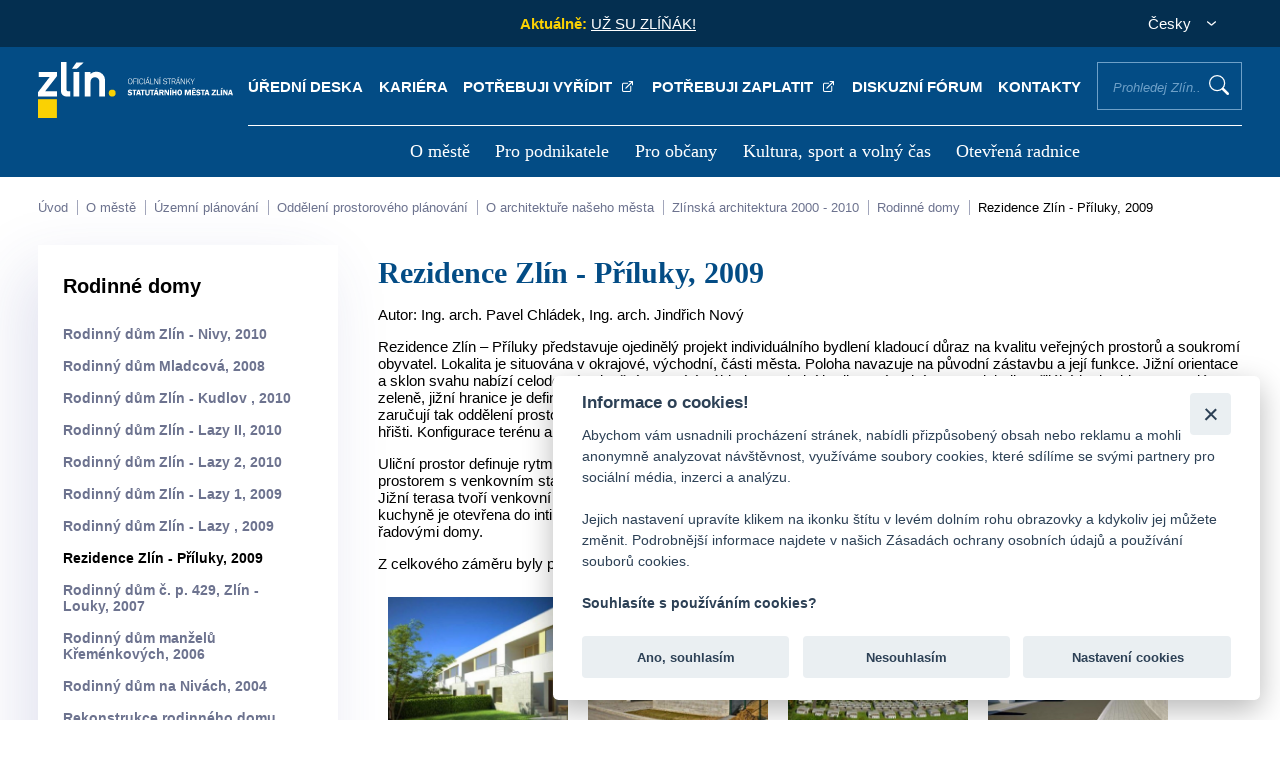

--- FILE ---
content_type: text/html; charset=UTF-8
request_url: https://www.zlin.eu/rezidence-zlin-priluky-2009-0
body_size: 43618
content:
<!doctype html>
<html lang="cs">
<head>
    <meta charset="utf-8" />
    <meta http-equiv="X-UA-Compatible" content="IE=edge">
    <meta content="width=device-width, initial-scale=1.0" name="viewport" />
    <meta name="format-detection" content="telephone=no">
    <meta http-equiv="Content-Security-Policy" content="upgrade-insecure-requests">
    <meta property="og:image" content="https://www.zlin.eu/assets/dist/system/front-images/nahled.jpg">
    <meta property="og:title" content="Zlín.eu">
    <meta property="og:description" content="Webové stránky města Zlína">
    <meta name="google-site-verification" content="bDa0O_Sm0sfiUAvCOF3bO4Q1IoRi3tUAsN_dwbjPzT8" />
    <meta name="description" content="Veškeré informace o městě Zlín, magistrátu, úřadech městských částí Zlína, kultuře, podnikání, historii, centru, dopravě, sportu apod.">
    <meta name="robots" content="index, follow">

    <title>Rezidence Zlín - Příluky, 2009 - Zlín.eu</title>

    <link rel="icon" type="image/png" href="https://www.zlin.eu/assets/dist/system/images/zlin-favicon.png"/>

    <link rel="stylesheet" href="https://www.zlin.eu/assets/plugins/datetimepicker/css/datetimepicker.css"><link rel="stylesheet" href="https://www.zlin.eu/assets/plugins/jquerymodal/css/jquerymodal.css"><link rel="stylesheet" href="https://www.zlin.eu/assets/plugins/slick/css/slick.css"><link rel="stylesheet" href="https://www.zlin.eu/assets/plugins/slick/css/slick-theme.css"><link rel="stylesheet" href="https://www.zlin.eu/assets/plugins/lightbox/css/lightbox.css"><link rel="stylesheet" href="https://www.zlin.eu/assets/plugins/vegas/css/vegas.css"><link rel="stylesheet" href="https://www.zlin.eu/assets/custom/frontend/css/template.css"><link rel="stylesheet" href="https://www.zlin.eu/assets/custom/frontend/css/custom.css?ver=17">    <script>let base_url = 'https://www.zlin.eu/';</script>
	<script>let globalLanguage = 'cz'</script>
    <script defer async src="https://www.googletagmanager.com/gtag/js?id=UA-100063828-1"></script>
    <script>
        window.dataLayer = window.dataLayer || [];
        function gtag(){dataLayer.push(arguments);}
        gtag('js', new Date());

        gtag('config', 'UA-9782258-9');
    </script>
	
	<script async src="https://www.googletagmanager.com/gtag/js?id=G-KXNX9GXLXE"></script>
	<script>
	  window.dataLayer = window.dataLayer || [];
	  function gtag(){dataLayer.push(arguments);}
	  gtag('js', new Date());

	  gtag('config', 'G-KXNX9GXLXE');
	</script>
	
	<script src="https://cdn.onesignal.com/sdks/web/v16/OneSignalSDK.page.js" defer></script>
	<script>
	  window.OneSignalDeferred = window.OneSignalDeferred || [];
	  OneSignalDeferred.push(async function(OneSignal) {
	    await OneSignal.init({
	      appId: "b4423bd1-8475-46ff-8dbc-0ac15cfaf946",
	    });
	  });
	</script>


	
    <script defer src="https://www.google.com/recaptcha/api.js"></script>
	    <script>
	let header47 = 'Pro vyhledávání je nutno zadat nejméně 3 znaky';
	let header64 = 'Odpovědět';
	let header69 = 'Sbalit odpovědi';
	let header15 = 'Nalezeno v článcích';
	let header16 = 'Nalezeno v položkách menu';
	let header46 = 'Nalezeno ve stránkách';
	let header79 = 'Všechny záznamy';
	let header80 = 'Nebyl nalezen žádný příspěvek';
	let header82 = 'z';
	let header81 = 'Obrázek';
	let header83 = 'Zobrazit všechny výsledky';
</script>

    <style>
        .autocomplete p {
            margin: 0;
            margin-bottom: 13px;
        }

    </style>

</head>

<body class="">
    <header>
    <div class="header-content">
        <div class="header-top">
            <p>&nbsp;</p>

            
            
                                <div class="header-news">
                <p><span>Aktuálně:  </span>&nbsp;
<a href="https://zlin.eu/uz-su-zlinak">UŽ SU ZL&Iacute;Ň&Aacute;K!</a>
</p>
            </div>
                                                
            <div class="header-lang">
                <form action="javascript:void(0);">
                    <p class="header-lang-selected">Česky</p>
                    <div class="header-lang-list">
                        <p class="selected" data-lang="cs">Česky</option><p class="" data-lang="en">English</option>
                    </div>
                </form>
            </div>
        </div>
        <div class="header-nav">
            <p class="logo"><a href="https://www.zlin.eu/" title="Úvodní stránka"><img src="https://www.zlin.eu/assets/dist/system/front-images/logo.svg" alt="Úvodní stránka" /></a></p>
            <div>
                <ul class="menu-top">
                    <li><a title="Úřední deska" href="/uredni-deska" target="_self">Úřední deska </a></li><li><a title="Kariéra" href="https://www.zlin.eu/kariera" target="_self">Kariéra </a></li><li><a title="Potřebuji vyřídit" href="https://portal.zlin.eu/obcan" target="_blank">Potřebuji vyřídit <external></external></a></li><li><a title="Potřebuji zaplatit" href="https://portal.zlin.eu/obcan/z-situace/detail/90" target="_blank">Potřebuji zaplatit <external></external></a></li><li><a title="Diskuzní fórum" href="/diskuzni-forum" target="_self">Diskuzní fórum </a></li><li><a title="Kontakty" href="/kontakty-0" target="_self">Kontakty </a></li><li><label for="main-search">Prohledej Zlín...<input class="main-search" id="main-search" type="text" placeholder="Prohledej Zlín..." /></label><button class="search-proceed">Vyhledat</button></li>                </ul>

                
                <div class="autocomplete hidden">
                    <div class="autocomplete-wrapper hidden">
						<div class="autocomplete-col">
                            <p class="autocomplete-heading">Nalezeno v článcích (<span class="search-aktuality-count"></span>)</p>
							<hr>
							<div class="autocomplete-results search-aktuality-result">
                            </div>
						</div>
						<div class="autocomplete-col">
                            <p class="autocomplete-heading">Nalezeno ve stránkách (<span class="search-stranky-count"></span>)</p>
							<hr>
							<div class="autocomplete-results search-stranky-result">
                            </div>
						</div>
						<div class="autocomplete-col">
                            <p class="autocomplete-heading">Nalezeno v úřední desce (<span class="search-deska-count"></span>)</p>
							<hr>
							<div class="autocomplete-results search-deska-result">
                            </div>
						</div>
						<div class="autocomplete-col">
                            <p class="autocomplete-heading">Nalezeno v souborech (<span class="search-soubory-count"></span>)</p>
							<hr>
							<div class="autocomplete-results search-soubory-result">
                            </div>
						</div>
						<div class="autocomplete-col">
                            <p class="autocomplete-heading">Nalezeno ve fórech (<span class="search-forum-count"></span>)</p>
							<hr>
							<div class="autocomplete-results search-forum-result">
                            </div>
						</div>
						<div class="autocomplete-col">
                            <p class="autocomplete-heading">Nalezeno v kontaktech (<span class="search-kontakty-count"></span>)</p>
							<hr>
							<div class="autocomplete-results search-kontakty-result">
                            </div>
						</div>
                    </div>
                    <div class="autocomplete-bottom">
                        <p><strong>Pro vyhledávání je nutno zadat nejméně 3 znaky</strong></p>
                    </div>
                </div>
                                <nav>
                    <ul>
                        <li><a title="O městě" href="https://www.zlin.eu/o-meste" target="_self">O městě </a><img class="menu-close" src="/assets/dist/system/front-images/icon-close-wh.svg" alt="zavřít" /><div tabindex="1000"><ul><li><a title="Historie a současnost Zlína" href="https://www.zlin.eu/historie-a-soucasnost-zlina" target="_self">Historie a současnost Zlína </a></li><li><a title="Symboly a ocenění města" href="https://www.zlin.eu/symboly-a-oceneni-mesta" target="_self">Symboly a ocenění města </a></li><li><a title="Univerzitní město" href="https://www.zlin.eu/univerzitni-mesto" target="_self">Univerzitní město </a></li><li><a title="Životní prostředí" href="https://www.zlin.eu/zivotni-prostredi" target="_self">Životní prostředí </a></li><li><a title="Doprava" href="https://www.zlin.eu/doprava" target="_self">Doprava </a></li><li><a title="Územní plánování" href="https://www.zlin.eu/uzemni-planovani" target="_self">Územní plánování </a></li><li><a title="Projekty města" href="https://www.zlin.eu/projekty-mesta" target="_self">Projekty města </a></li><li><a title="Kultura, sport a volný čas" href="https://www.zlin.eu/kultura-sport-a-volny-cas-0" target="_self">Kultura, sport a volný čas </a></li><li><a title="Virtuální prohlídka" href="http://www.ic-zlin.cz/25075-virtualni-prohlidky" target="_blank">Virtuální prohlídka <external></external></a></li><li><a title="Fotogalerie a krátké spoty o Zlíně" href="http://www.ic-zlin.cz/24838-fotogalerie" target="_blank">Fotogalerie a krátké spoty o Zlíně <external></external></a></li><li><a title="Mapy" href="https://www.zlin.eu/mapy" target="_self">Mapy </a></li><li><a title="Partnerská města" href="https://www.zlin.eu/partnerska-mesta" target="_self">Partnerská města </a></li><li><a title="Organizace a instituce" href="https://www.zlin.eu/organizace-a-instituce" target="_self">Organizace a instituce </a></li><li><a title="Povinně zveřejňované informace" href="https://www.zlin.eu/povinne-zverejnovane-informace" target="_self">Povinně zveřejňované informace </a></li></ul></div></li><li><a title="Pro podnikatele" href="https://www.zlin.eu/pro-podnikatele" target="_self">Pro podnikatele </a><img class="menu-close" src="/assets/dist/system/front-images/icon-close-wh.svg" alt="zavřít" /><div tabindex="1000"><ul><li><a title="Podnikání ve Zlíně" href="https://www.zlin.eu/podnikani-ve-zline" target="_self">Podnikání ve Zlíně </a></li><li><a title="Investiční příležitosti" href="https://www.zlin.eu/investicni-prilezitosti" target="_self">Investiční příležitosti </a></li><li><a title="Strategický rozvoj" href="https://www.zlin.eu/strategicky-rozvoj" target="_self">Strategický rozvoj </a></li><li><a title="Veřejné zakázky" href="https://www.zlin.eu/verejne-zakazky" target="_self">Veřejné zakázky </a></li><li><a title="Jednotné kontaktní místo" href="https://www.zlin.eu/jkm" target="_self">Jednotné kontaktní místo </a></li><li><a title="Živnostenský úřad" href="https://www.zlin.eu/zivnostensky-urad" target="_self">Živnostenský úřad </a></li><li><a title="Poplatek z pobytu" href="https://www.zlin.eu/poplatek-z-pobytu" target="_self">Poplatek z pobytu </a></li></ul></div></li><li><a title="Pro občany" href="/magistrat-0" target="_self">Pro občany </a><img class="menu-close" src="/assets/dist/system/front-images/icon-close-wh.svg" alt="zavřít" /><div tabindex="1000"><ul><li><a title="Magistrát" href="https://www.zlin.eu/magistrat-0" target="_self">Magistrát </a></li><li><a title="Volené orgány" href="https://www.zlin.eu/volene-organy-0" target="_self">Volené orgány </a></li><li><a title="Kontakty a úřední hodiny" href="https://www.zlin.eu/kontakty-a-uredni-hodiny" target="_self">Kontakty a úřední hodiny </a></li><li><a title="Portál občana (potřebuji vyřídit)" href="https://portal.zlin.eu/" target="_blank">Portál občana (potřebuji vyřídit) <external></external></a></li><li><a title="Elektronické objednávky termínů" href="https://www.zlin.eu/elektronicke-objednavky-terminu-0" target="_self">Elektronické objednávky termínů </a></li><li><a title="Formuláře" href="https://www.zlin.eu/formulare" target="_self">Formuláře </a></li><li><a title="Datová schránka" href="https://www.zlin.eu/datova-schranka" target="_self">Datová schránka </a></li><li><a title="Střet zájmů" href="https://www.zlin.eu/stret-zajmu" target="_self">Střet zájmů </a></li><li><a title="Czechpoint" href="https://www.zlin.eu/czechpoint" target="_self">Czechpoint </a></li><li><a title="Obce obvodu s rozšířenou působností Zlín" href="https://www.zlin.eu/obce-obvodu-s-rozsirenou-pusobnosti-zlin" target="_self">Obce obvodu s rozšířenou působností Zlín </a></li><li><a title="Místní části a komise" href="https://www.zlin.eu/mistni-casti-a-komise" target="_self">Místní části a komise </a></li><li><a title="Krizové situace" href="https://www.zlin.eu/krizove-situace" target="_self">Krizové situace </a></li><li><a title="Městská policie Zlín" href="https://www.zlin.eu/mestska-policie-zlin" target="_self">Městská policie Zlín </a></li><li><a title="Příjem digitálních dokumentů" href="https://www.zlin.eu/prijem-digitalnich-dokumentu" target="_self">Příjem digitálních dokumentů </a></li><li><a title="Žádost o informaci dle zák. č. 106/99 Sb" href="https://www.zlin.eu/zadost-o-informaci-dle-zak-c-106-99-sb" target="_self">Žádost o informaci dle zák. č. 106/99 Sb </a></li><li><a title="Úřední deska" href="https://www.zlin.eu/uredni-deska" target="_self">Úřední deska </a></li><li><a title="Obecně závazné vyhlášky a nařízení" href="https://www.zlin.eu/obecne-zavazne-vyhlasky-a-narizeni" target="_self">Obecně závazné vyhlášky a nařízení </a></li><li><a title="Dotace" href="https://www.zlin.eu/dotace" target="_self">Dotace </a></li><li><a title="Poplatky" href="https://www.zlin.eu/poplatky" target="_self">Poplatky </a></li><li><a title="Diskuzní fórum" href="https://www.zlin.eu/diskuzni-forum" target="_self">Diskuzní fórum </a></li><li><a title="Tiskové zprávy" href="https://www.zlin.eu/tiskove-zpravy" target="_self">Tiskové zprávy </a></li><li><a title="O volbách a referendu" href="/volby" target="_self">O volbách a referendu </a></li><li><a title="Magazín Zlín" href="https://www.zlin.eu/magazin-zlin" target="_self">Magazín Zlín </a></li><li><a title="Jarmarky" href="/jarmarky" target="_self">Jarmarky </a></li><li><a title="Oznámení akce veřejnosti přístupné" href="https://www.zlin.eu/oznameni-akce-verejnosti-pristupne" target="_self">Oznámení akce veřejnosti přístupné </a></li><li><a title="Zpracování osobních údajů (GDPR)" href="https://www.zlin.eu/gdpr" target="_self">Zpracování osobních údajů (GDPR) </a></li><li><a title="Ochrana oznamovatelů" href="https://www.zlin.eu/ochrana-oznamovatelu" target="_self">Ochrana oznamovatelů </a></li></ul></div></li><li><a title="Kultura, sport a volný čas" href="https://www.zlin.eu/kultura-sport-a-volny-cas" target="_self">Kultura, sport a volný čas </a><img class="menu-close" src="/assets/dist/system/front-images/icon-close-wh.svg" alt="zavřít" /><div tabindex="1000"><ul><li><a title="Turistický web" href="http://www.ic-zlin.cz/" target="_blank">Turistický web <external></external></a></li><li><a title="Turistické informační centrum" href="http://www.ic-zlin.cz/24975-informacni-stredisko" target="_blank">Turistické informační centrum <external></external></a></li><li><a title="700 let města Zlína" href="https://zlin700.zivy-zlin.cz/" target="_blank">700 let města Zlína <external></external></a></li><li><a title="Turistické cíle" href="http://www.ic-zlin.cz/24771-atraktivity" target="_blank">Turistické cíle <external></external></a></li><li><a title="Kultura" href="http://www.ic-zlin.cz/24746-kultura" target="_blank">Kultura <external></external></a></li><li><a title="Jarmarky" href="https://www.zlin.eu/jarmarky" target="_self">Jarmarky </a></li><li><a title="Sport ve Zlíně" href="http://www.ic-zlin.cz/24667-sport" target="_blank">Sport ve Zlíně <external></external></a></li><li><a title="Ubytování, stravování, nákupy" href="http://www.ic-zlin.cz/24817-ubytovani-stravovani-nakupy" target="_blank">Ubytování, stravování, nákupy <external></external></a></li><li><a title="Kam na oběd" href="http://www.ic-zlin.cz/24835-stravovani" target="_blank">Kam na oběd <external></external></a></li><li><a title="Fotogalerie a krátké spoty o Zlíně" href="http://www.ic-zlin.cz/24838-fotogalerie" target="_blank">Fotogalerie a krátké spoty o Zlíně <external></external></a></li><li><a title="Dětská hřiště" href="https://www.zlin.eu/hriste" target="_self">Dětská hřiště </a></li></ul></div></li><li><a title="Otevřená radnice" href="https://www.zlin.eu/otevrena-radnice" target="_self">Otevřená radnice </a><img class="menu-close" src="/assets/dist/system/front-images/icon-close-wh.svg" alt="zavřít" /><div tabindex="1000"><ul><li><a title="Hospodaření pod lupou" href="/hospodareni-smz" target="_self">Hospodaření pod lupou </a></li><li><a title="Veřejné zakázky" href="/verejne-zakazky" target="_self">Veřejné zakázky </a></li><li><a title="Uzavírané smlouvy" href="/uzavirane-smlouvy-0" target="_self">Uzavírané smlouvy </a></li><li><a title="Zprávy o realizaci projektů podporovaných z fondů EU" href="/projekty-mesta" target="_self">Zprávy o realizaci projektů podporovaných z fondů EU </a></li><li><a title="Záznam z jednání zastupitelstva" href="http://bitest.videostream.sk/zlin/archiv/" target="_blank">Záznam z jednání zastupitelstva <external></external></a></li></ul></div></li>                    </ul>

                </nav>
                <a href="javascript:;" title="menu" class="menu-responsive"><span>menu</span></a>
            </div>
        </div>
    </div>
</header>    <div id="mobile-sidebar" class="header-nav">
    <div>
        <p class="logo"><a href="#" title="Úvodní stránka"><img src="https://www.zlin.eu/assets/dist/system/front-images/logo-blue.svg" alt="Úvodní stránka"/></a></p>
        <a href="javascript:;" title="" class="mobile-sidebar-close">zavřít</a>
        <div class="menu-user">
            <div class="slickable-menu spc_mobile hidden">
                <div><a href="/uredni-deska" title=""><img src="https://www.zlin.eu/assets/dist/system/front-images/icon-document.svg" alt="" /><span>Úřední deska</span></a></div><div><a href="https://www.zlin.eu/kariera" title=""><img src="https://www.zlin.eu/assets/dist/system/front-images/icon-transact.svg" alt="" /><span>Kariéra</span></a></div><div><a href="https://portal.zlin.eu/obcan" title=""><img src="https://www.zlin.eu/assets/dist/system/front-images/icon-pay.svg" alt="" /><span>Potřebuji vyřídit</span></a></div><div><a href="https://portal.zlin.eu/obcan/z-situace/detail/90" title=""><img src="https://www.zlin.eu/assets/dist/system/front-images/icon-keyboard.svg" alt="" /><span>Potřebuji zaplatit</span></a></div><div><a href="/diskuzni-forum" title=""><img src="https://www.zlin.eu/assets/dist/system/front-images/icon-mailbox.svg" alt="" /><span>Diskuzní fórum</span></a></div><div><a href="/kontakty-0" title=""><img src="https://www.zlin.eu/assets/dist/system/front-images/icon-transact.svg" alt="" /><span>Kontakty</span></a></div>            </div>
        </div>
        <div class="mobile-search">
            <p><label for="main-search-mobile">Prohledej Zlín...<input class="main-search" id="main-search-mobile" type="text" placeholder="Prohledej Zlín..." /></label><button class="search-proceed">Vyhledat</button></p>
            <div class="autocomplete hidden">
                <div class="autocomplete-wrapper hidden">
                    <div class="autocomplete-col">
                        <p class="autocomplete-heading">Nalezeno v článcích (<span class="search-aktuality-count"></span>)</p>
                        <hr>
                        <div class="autocomplete-results search-aktuality-result">
                        </div>
                    </div>
                    <div class="autocomplete-col">
                        <p class="autocomplete-heading">Nalezeno v položkách menu (<span class="search-menu-count"></span>)</p>
                        <hr>
                        <div class="autocomplete-results search-menu-result">
                        </div>
                    </div>
                    <div class="autocomplete-col">
                        <p class="autocomplete-heading">Nalezeno ve stránkách (<span class="search-stranky-count"></span>)</p>
                        <hr>
                        <div class="autocomplete-results search-stranky-result">
                        </div>
                    </div>
                </div>
                <div class="autocomplete-bottom">
                    <p><strong>Pro vyhledávání je nutno zadat nejméně 3 znaky</strong></p>
                </div>
            </div>
        </div>
        <div class="mobile-menu-slide">
            <div class="mobile-control" data-id="null">
                <div class="control-elements">
                    <p class="control-elements-heading">Hlavní menu</p>
                    <p class="back-level"><img src="https://www.zlin.eu/assets/dist/system/front-images/arrow-back.svg" alt="">Zpět</p>
                </div>
                <nav>
                    <ul class="treeview">
                        <li data-type="redirect" data-id="6214f122fea04b13b23b0573" data-path="https://www.zlin.eu/o-meste"><span></span><a href="#" title="">O městě</a></li><li data-type="redirect" data-id="6214f6f7a939594f592caced" data-path="https://www.zlin.eu/pro-podnikatele"><span></span><a href="#" title="">Pro podnikatele</a></li><li data-type="redirect" data-id="62207940dcd9b138aa286c1e" data-path="/magistrat-0"><span></span><a href="#" title="">Pro občany</a></li><li data-type="redirect" data-id="6220b67dc0159174a34fc78c" data-path="https://www.zlin.eu/kultura-sport-a-volny-cas"><span></span><a href="#" title="">Kultura, sport a volný čas</a></li><li data-type="redirect" data-id="6220c1081e28ed41e36c9e53" data-path="https://www.zlin.eu/otevrena-radnice"><span></span><a href="#" title="">Otevřená radnice</a></li>                    </ul>
                </nav>
                <p class="social-media">
                    <a href="https://zlin.munipolis.cz/" target="_blank" title="Mobilní rozhlas">
                        <img src="https://www.zlin.eu/assets/dist/system/front-images/icon-radio.svg" alt="Mobilní rozhlas" />
                    </a>
                    <a href="https://www.facebook.com/mestozlin.eu/" target="_blank" title="Facebook">
                        <img src="https://www.zlin.eu/assets/dist/system/front-images/icon-facebook.svg" alt="Facebook" />
                    </a>
                    <a href="https://www.instagram.com/zlin.eu/?hl=cs" title="Instagram" target="_blank">
                        <img src="https://www.zlin.eu/assets/dist/system/front-images/icon-instagram.svg" alt="Instagram" />
                    </a> <a href="https://www.youtube.com/channel/UCgUS5x-XLiGDAuA2tuil2RA" title="Youtube" target="_blank">
                        <img src="https://www.zlin.eu/assets/dist/system/front-images/icon-youtube.svg" alt="Youtube" />
                    </a>
                </p>
            </div>
            <div class="mobile-control hidden" data-id="null">
                <div class="control-elements">
                    <p class="control-elements-heading"></p>
                    <p class="back-level"><img src="https://www.zlin.eu/assets/dist/system/front-images/arrow-back.svg" alt="">Zpět</p>
                </div>
                <nav>
                    <ul class="treeview">
                    </ul>
                </nav>
                <p class="social-media">
                    <a href="https://zlin.munipolis.cz/" target="_blank" title="Mobilní rozhlas">
                        <img src="https://www.zlin.eu/assets/dist/system/front-images/icon-radio.svg" alt="Mobilní rozhlas" />
                    </a>
                    <a href="https://www.facebook.com/mestozlin.eu/" target="_blank" title="Facebook">
                        <img src="https://www.zlin.eu/assets/dist/system/front-images/icon-facebook.svg" alt="Facebook" />
                    </a>
                    <a href="https://www.instagram.com/zlin.eu/?hl=cs" title="Instagram" target="_blank">
                        <img src="https://www.zlin.eu/assets/dist/system/front-images/icon-instagram.svg" alt="Instagram" />
                    </a> <a href="https://www.youtube.com/channel/UCgUS5x-XLiGDAuA2tuil2RA" title="Youtube" target="_blank">
                        <img src="https://www.zlin.eu/assets/dist/system/front-images/icon-youtube.svg" alt="Youtube" />
                    </a>
                </p>
            </div>
        </div>
    </div>
</div>    
<div class="breadcrumbs-wrapper container">
    <img class="slide" src="https://www.zlin.eu/assets/dist/system/front-images/breadcrumbs-arrow.svg" alt="" />
    <img class="slide-right" src="https://www.zlin.eu/assets/dist/system/front-images/breadcrumbs-arrow.svg" alt="" />
    <div class="breadcrumbs">
        <a href="https://www.zlin.eu/" title="">Úvod</a> <a href="https://www.zlin.eu/o-meste" title="">O městě</a> <a href="https://www.zlin.eu/uzemni-planovani" title="">Územní plánování</a> <a href="https://www.zlin.eu/oddeleni-prostorove" title="">Oddělení prostorového plánování</a> <a href="https://www.zlin.eu/o-architekture-naseho-mesta" title="">O architektuře našeho města</a> <a href="https://www.zlin.eu/zlinska-architektura-2000-2010-0" title="">Zlínská architektura 2000 - 2010</a> <a href="https://www.zlin.eu/rodinne-domy-2000-2010-0" title="">Rodinné domy</a> <a href="https://www.zlin.eu/rezidence-zlin-priluky-2009-0" title="">Rezidence Zlín - Příluky, 2009</a>    </div>    
</div>

<div class="container site-content">
    <div class="site-content-left">
        <p>Rodinné domy</p><ul class="main-left-menu"><li ><a title="Rodinný dům Zlín - Nivy, 2010" target="_self" href="https://www.zlin.eu/rodinny-dum-zlin-nivy-2010-0">Rodinný dům Zlín - Nivy, 2010 </a><li ><a title="Rodinný dům Mladcová, 2008" target="_self" href="https://www.zlin.eu/rodinny-dum-mladcova-2008-0">Rodinný dům Mladcová, 2008 </a><li ><a title="Rodinný dům Zlín - Kudlov , 2010" target="_self" href="https://www.zlin.eu/rodinny-dum-zlin-kudlov-2010-0">Rodinný dům Zlín - Kudlov , 2010 </a><li ><a title="Rodinný dům Zlín - Lazy II, 2010" target="_self" href="https://www.zlin.eu/rodinny-dum-zlin-lazy-ii-2010-0">Rodinný dům Zlín - Lazy II, 2010 </a><li ><a title="Rodinný dům Zlín - Lazy 2, 2010" target="_self" href="https://www.zlin.eu/rodinny-dum-zlin-lazy-2-2010-0">Rodinný dům Zlín - Lazy 2, 2010 </a><li ><a title="Rodinný dům Zlín - Lazy 1, 2009" target="_self" href="https://www.zlin.eu/rodinny-dum-zlin-lazy-1-2009-0">Rodinný dům Zlín - Lazy 1, 2009 </a><li ><a title="Rodinný dům Zlín - Lazy , 2009" target="_self" href="https://www.zlin.eu/rodinny-dum-zlin-lazy-2009-0-0">Rodinný dům Zlín - Lazy , 2009 </a><li class="active"><a title="Rezidence Zlín - Příluky, 2009" target="_self" href="https://www.zlin.eu/rezidence-zlin-priluky-2009-0">Rezidence Zlín - Příluky, 2009 </a><li ><a title="Rodinný dům č. p. 429, Zlín - Louky, 2007" target="_self" href="https://www.zlin.eu/rodinny-dum-c-p-429-zlin-louky-2007-0">Rodinný dům č. p. 429, Zlín - Louky, 2007 </a><li ><a title="Rodinný dům manželů Křeménkových, 2006" target="_self" href="https://www.zlin.eu/rodinny-dum-manzelu-kremenkovych-2006-0">Rodinný dům manželů Křeménkových, 2006 </a><li ><a title="Rodinný dům na Nivách, 2004" target="_self" href="https://www.zlin.eu/rodinny-dum-na-nivach-2004-0">Rodinný dům na Nivách, 2004 </a><li ><a title="Rekonstrukce rodinného domu na Vývoze, 2003" target="_self" href="https://www.zlin.eu/rekonstrukce-rodinneho-domu-na-vyvoze-2003-0">Rekonstrukce rodinného domu na Vývoze, 2003 </a><li ><a title="Rekonstrukce a přístavba rodinného domu - Zlín - Podhoří, 2002" target="_self" href="https://www.zlin.eu/rekonstrukce-a-pristavba-rodinneho-domu-zlin-podhori-2002-0">Rekonstrukce a přístavba rodinného domu - Zlín - Podhoří, 2002 </a><li ><a title="14 řadových domů - Štípa u Zlína, 2002" target="_self" href="https://www.zlin.eu/14-radovych-domu-stipa-u-zlina-2002-0">14 řadových domů - Štípa u Zlína, 2002 </a><li ><a title="Rodinný dům Zlín - Mokrá, 2002" target="_self" href="https://www.zlin.eu/rodinny-dum-zlin-mokra-2002-0">Rodinný dům Zlín - Mokrá, 2002 </a><li ><a title="Rodinný dům Zlín - Prštné, 2008" target="_self" href="https://www.zlin.eu/rodinny-dum-zlin-prstne-2008-0">Rodinný dům Zlín - Prštné, 2008 </a>    </div>
    <div class="site-content-right">
        <h1>Rezidence Zlín - Příluky, 2009</h1>
        <div class="site-module 45">
<p><p>Autor: Ing. arch. Pavel Chl&aacute;dek, Ing. arch. Jindřich Nov&yacute;</p>
<p>Rezidence Zl&iacute;n &ndash; Př&iacute;luky představuje ojediněl&yacute; projekt individu&aacute;ln&iacute;ho bydlen&iacute; kladouc&iacute; důraz na kvalitu veřejn&yacute;ch prostorů a soukrom&iacute; obyvatel. Lokalita je situov&aacute;na v okrajov&eacute;, v&yacute;chodn&iacute;, č&aacute;sti města. Poloha navazuje na původn&iacute; z&aacute;stavbu a jej&iacute; funkce. Jižn&iacute; orientace a sklon svahu nab&iacute;z&iacute; celodenn&iacute; osluněn&iacute; a otev&iacute;r&aacute; v&yacute;hledy na okoln&iacute; krajinu. Z&aacute;padn&iacute; stranou lokalita přil&eacute;h&aacute; ke koridoru vzrostl&eacute; zeleně, jižn&iacute; hranice je definov&aacute;na v&yacute;razn&yacute;m ter&eacute;nn&iacute;m zlomem. Navržen&eacute; objekty vytv&aacute;řej&iacute; jasně definovan&eacute; uličn&iacute; prostory a zaručuj&iacute; tak oddělen&iacute; prostorů veřejn&yacute;ch od prostorů soukrom&yacute;ch. V r&aacute;mci celku jsou vyčleněny plochy pro odpočinek s dětsk&yacute;mi hři&scaron;ti. Konfigurace ter&eacute;nu a koncipov&aacute;n&iacute; souboru domů umožňuje plně využ&iacute;vat v&yacute;hledů do okoln&iacute; krajiny.</p>
<p>Uličn&iacute; prostor definuje rytmick&yacute;m stř&iacute;d&aacute;n&iacute;m předstupuj&iacute;c&iacute;ho objemu venkovn&iacute;ho schodi&scaron;tě a skladu a zapu&scaron;těn&yacute;m vstupn&iacute;m prostorem s venkovn&iacute;m st&aacute;n&iacute;m. Př&iacute;zem&iacute; d&aacute;le tvoř&iacute; vstup a gar&aacute;ž se skladem. Obytn&eacute; prostory jsou situov&aacute;ny v horn&iacute;m podlaž&iacute;. Jižn&iacute; terasa tvoř&iacute; venkovn&iacute; obytn&yacute; prostor s atraktivn&iacute;m v&yacute;hledem, do kter&eacute;ho se otev&iacute;r&aacute; ob&yacute;vac&iacute; pokoj a pokoje dětsk&eacute;. Ložnice a kuchyně je otevřena do intimn&iacute;ho severn&iacute;ho atria. To je př&iacute;stupn&eacute; z obslužn&eacute;ho chodn&iacute;ku vedouc&iacute;ho mezi horn&iacute;mi a spodn&iacute;mi řadov&yacute;mi domy.</p>
<p>Z celkov&eacute;ho z&aacute;měru byly&nbsp;postaveny zat&iacute;m jen jeden&nbsp;dvojdům typu A a 1 sekce řadov&yacute;ch domů B, C.</p></p></div><div class="null-wrapper-galerie"><!--<h2><?/*= $gallery->getName() */?></h2>-->

<div class="gallery-content">
            <div>
            <a href="https://www.zlin.eu/file/62a9a72b6d2e00001b0062ba" title="" data-title="" data-lightbox="gallery">
                <img src="https://www.zlin.eu/file/62a9a72b6d2e00001b0062ba" alt="" class="gallery">
            </a>
        </div>
            <div>
            <a href="https://www.zlin.eu/file/62a9a72b6d2e00001b0062bc" title="" data-title="" data-lightbox="gallery">
                <img src="https://www.zlin.eu/file/62a9a72b6d2e00001b0062bc" alt="" class="gallery">
            </a>
        </div>
            <div>
            <a href="https://www.zlin.eu/file/62a9a72b6d2e00001b0062be" title="" data-title="" data-lightbox="gallery">
                <img src="https://www.zlin.eu/file/62a9a72b6d2e00001b0062be" alt="" class="gallery">
            </a>
        </div>
            <div>
            <a href="https://www.zlin.eu/file/62a9a72b6d2e00001b0062c0" title="" data-title="" data-lightbox="gallery">
                <img src="https://www.zlin.eu/file/62a9a72b6d2e00001b0062c0" alt="" class="gallery">
            </a>
        </div>
    </div></div>    </div>
</div>
    <footer>
    <div class="container">
        <div class="footer-col">
            <h3>Kontaktní spojení</h3>
            <hr>
            <div class="footer-contacts">
                <div>
                    <p>statutární město Zlín<br />náměstí Míru 12<br />760 01 Zlín<br />(<a href="https://www.zlin.eu/abecedni-seznam-mmz" title="">všechna kontaktní spojení</a>)</p>
                    <p>IČO: 00283924</p>
                </div>
                <div>
                    <p>telefon: <a href="tel:+420577630111" title="">+420 577 630 111</a><br />
                                                <img src="https://www.zlin.eu/assets/dist/system/front-images/icon-neslysici.svg" alt="infolinka pro neslyšící" /> <a href="https://zlin.infolinky.textcom.cz/app/" title="">infolinka s online přepisem řeči pro osoby s postižením sluchu</a><br />
                                                datová schránka: ID: 5ttb7bs</p>
                    <p class="footer-media"><a href="#" title="Facebook"><img src="https://www.zlin.eu/assets/dist/system/front-images/icon-facebook.svg" alt="Facebook" /></a> <a href="#" title="Instagram"><img src="https://www.zlin.eu/assets/dist/system/front-images/icon-instagram.svg" alt="Instagram" /></a> <a href="#" title="Youtube"><img src="https://www.zlin.eu/assets/dist/system/front-images/icon-youtube.svg" alt="Youtube" /></a></p>
                </div>
            </div>
        </div>
        <div class="footer-col">
            <h3>Menu</h3>
            <hr>
            <ul>
                <li><a title="O městě" href="https://www.zlin.eu/o-meste" target="_self">O městě </a></li><li><a title="Pro podnikatele" href="https://www.zlin.eu/pro-podnikatele" target="_self">Pro podnikatele </a></li><li><a title="Pro občany" href="/magistrat-0" target="_self">Pro občany </a></li><li><a title="Kultura, sport a volný čas" href="https://www.zlin.eu/kultura-sport-a-volny-cas" target="_self">Kultura, sport a volný čas </a></li><li><a title="Otevřená radnice" href="https://www.zlin.eu/otevrena-radnice" target="_self">Otevřená radnice </a></li>            </ul>
        </div>
        <div class="footer-col">
            <h3>Rychlá navigace</h3>
            <hr>
            <ul>
                    <li><a title="Úřední deska" href="/uredni-deska" target="_self">Úřední deska </a></li><li><a title="Kariéra" href="https://www.zlin.eu/kariera" target="_self">Kariéra </a></li><li><a title="Potřebuji vyřídit" href="https://portal.zlin.eu/obcan" target="_blank">Potřebuji vyřídit <external></external></a></li><li><a title="Potřebuji zaplatit" href="https://portal.zlin.eu/obcan/z-situace/detail/90" target="_blank">Potřebuji zaplatit <external></external></a></li><li><a title="Diskuzní fórum" href="/diskuzni-forum" target="_self">Diskuzní fórum </a></li><li><a title="Kontakty" href="/kontakty-0" target="_self">Kontakty </a></li>            </ul>
        </div>
        <div class="footer-col">
            <div class="newsletter-box">
                <h4>Odběr novinek</h4>
                <p>Zaregistrujte svou e-mailovou adresu k pravidelnému odběru aktuálních informací z našeho webu</p>
                <p><a href="javascript:;" title="" id="newsletterSubscribtion">Přihlásit se k odběru</a></p>
            </div>
        </div>
    </div>
</footer>

<section class="container site-reports">
    <div class="reports-video">
        <h2>Nejnovější videoreportáže</h2>
        <div><iframe loading="lazy" title="Youtube feed" src="https://www.youtube.com/embed/g8EI0ecCTbg?controls=0" title="YouTube video player" frameborder="0" allow="accelerometer; clipboard-write; encrypted-media; gyroscope; picture-in-picture" allowfullscreen></iframe></div><div><iframe loading="lazy" title="Youtube feed" src="https://www.youtube.com/embed/YjbDRk0wH8o?controls=0" title="YouTube video player" frameborder="0" allow="accelerometer; clipboard-write; encrypted-media; gyroscope; picture-in-picture" allowfullscreen></iframe></div><div><iframe loading="lazy" title="Youtube feed" src="https://www.youtube.com/embed/KnSgaYevMLo?controls=0" title="YouTube video player" frameborder="0" allow="accelerometer; clipboard-write; encrypted-media; gyroscope; picture-in-picture" allowfullscreen></iframe></div><div><iframe loading="lazy" title="Youtube feed" src="https://www.youtube.com/embed/bYbpys6tSnk?controls=0" title="YouTube video player" frameborder="0" allow="accelerometer; clipboard-write; encrypted-media; gyroscope; picture-in-picture" allowfullscreen></iframe></div>    </div>
    <div class="reports-fb">
        <h2>Z facebooku</h2>
        <iframe loading="lazy" title="Facebook feed" class="fb-page" src="https://www.facebook.com/plugins/page.php?href=https%3A%2F%2Fwww.facebook.com%2Fmestozlin.eu&tabs=timeline&width=300&height=500&small_header=true&adapt_container_width=true&hide_cover=true&show_facepile=false&appId=106047757236" width="300" height="500" style="border:none;overflow:hidden" scrolling="no" frameborder="0" allowfullscreen="true" allow="autoplay; clipboard-write; encrypted-media; picture-in-picture; web-share"></iframe>    </div>
    <div class="reports-ig">
        <h2>#SledujZlin</h2>
   
		<iframe loading="lazy" title="Instagram feed" width="320" height="440" src="https://www.instagram.com/p/DTI87sCjeBf/embed" frameborder="0"></iframe>
    </div>
</section>
<section class="container reports-app">
    <p class="h4">Aplikace Mobilní rozhlas</p>
    <p>Chcete dostávat do svého mobilu či mailu upozornění na blížící se nebezpečí, odstávky, poruchy a výpadky energií, ankety, pozvánky na kulturní a sportovní akce?</p>
    <p><a href="https://zlin.munipolis.cz" target="_blank" title="">Více informací o aplikaci <external></external></a></p>
    <p><a href="https://apps.apple.com/cz/app/mobilní-rozhlas/id1378883073?l=cs" title=""><img loading="lazy" src="https://www.zlin.eu/assets/dist/system/front-images/btn-app-store.svg" alt="App Store" /></a> <a href="https://play.google.com/store/apps/details?id=com.neogenia.zlepseme_cesko" title=""><img loading="lazy" src="https://www.zlin.eu/assets/dist/system/front-images/btn-google-play.svg" alt="Google Play" /></a></p>
</section>

<div class="container site-bottom">
    <div>
        <div>
            <p>&copy; 2026 Magistrát města Zlína<br />všechna práva vyhrazena</p>
            <p class="bottom-mobile">Podněty k webovým stránkám<br />Kontakt: <a href="mailto:webmaster@zlin.eu" title="">webmaster@zlin.eu</a></p>
        </div>
        <ul>
            <li><a href="https://www.zlin.eu/prohlaseni-o-pouzivani-cookies-0" title="">Prohlášení o používání cookies</a></li>
            <li><a href="https://www.zlin.eu/gdpr" title="">Ochrana osobních údajů</a></li>
            <li><a href="https://www.zlin.eu/prohlaseni-o-pristupnosti" title="">Prohlášení o přístupnosti</a></li>
            <!--<li><a href="#" title="">Mapa stránek</a></li>-->
        </ul>
        <p><a target="_blank" href="https://formulare.zlin.eu/aforms.php?action=fill&id_form=23&id_fldr=2" title="Podněty k webovým stránkám">Podněty k webovým stránkám</a><br />Kontakt: <a href="mailto:webmaster@zlin.eu" title="">webmaster@zlin.eu</a></p>
        <p class="bottom-logos"><img loading="lazy" src="https://www.zlin.eu/assets/dist/system/front-images/logo-eu.jpg" alt="logo EU" /></p>
    </div>
</div>

    <div class="modal" id="subscriptionModal">
        <p class="subscription-header">Registruj se k odběru novinek</p>
        <p>Zaregistrujte svou e-mailovou adresu k pravidelnému odběru aktuálních informací z našeho webu</p>
        <form method="POST" action="https://www.zlin.eu/odber-newsletter">
            <label for="sub-email">Váš e-mail</label>
            <input type="email" name="sub-email" id="sub-email" placeholder="Váš e-mail" required>
            <br>
            <input type="checkbox" name="sub-check" id="sub-check" required>
            <label for="sub-check"> <a href="https://www.zlin.eu/ochrana-osobnich-udaju">Informace o zpracování osobních údajů</a></label>
            <p style="color:red;padding: 0;margin: 0;margin-top: 24px;">Musíte zathnout, že nejste robot.</p>
            <div class="rowrecaptcha" style="padding-top: 14px;">
                <div class="g-recaptcha"  data-sitekey="6LdYzT4gAAAAANRDhxwNRhwWhpaBesbqW6I8N6G6" ></div>
            </div>
            <button type="submit">Registrovat se</button>
        </form>
    </div>

            <p class="to-top"><img loading="lazy" src="https://www.zlin.eu/assets/dist/system/front-images/btn-up.svg" alt="Nahoru" /></p>
    
    <div id="universalModal" class="modal">

    </div>
    <script src="https://www.zlin.eu/assets/plugins/jquery/js/jquery.js" ></script><script src="https://www.zlin.eu/assets/plugins/datetimepicker/js/datetimepicker.js" defer></script><script src="https://www.zlin.eu/assets/plugins/jquerymodal/js/jquerymodal.js" defer></script><script src="https://www.zlin.eu/assets/plugins/slick/js/slick.js" ></script><script src="https://www.zlin.eu/assets/plugins/switch/js/switch.js" ></script><script src="https://www.zlin.eu/assets/plugins/sweetalert2/js/sweetalert2.js" defer></script><script src="https://www.zlin.eu/assets/plugins/lightbox/js/lightbox.js" ></script><script src="https://www.zlin.eu/assets/plugins/jquerycycle/js/jquerycycle.js" defer></script><script src="https://www.zlin.eu/assets/plugins/vegas/js/vegas.js" ></script><script src="https://www.zlin.eu/assets/plugins/qrcode/js/qrcode.js" ></script><script src="https://www.zlin.eu/assets/custom/frontend/js/template.js?id=5" ></script><script src="https://www.zlin.eu/assets/custom/frontend/js/custom.js?ver=15" ></script><script defer type="text/javascript" src="https://maps.google.com/maps/api/js?key=AIzaSyDSbwAh74obT8EPKFspRgaqln0OSIvxnJA"></script><script src="https://www.zlin.eu/assets/custom/frontend/js/detska_hriste.js" ></script><script src="https://www.zlin.eu/assets/custom/frontend/js/jquery.flot.js" defer></script><script src="https://www.zlin.eu/assets/custom/frontend/js/monitoring_hladiny.js" ></script>







    
    <link rel="stylesheet" href="https://app.cookie-lista.cloud/assets/plugins/cookieconsent/css/cookieconsent.css">
    <script src="https://app.cookie-lista.cloud/assets/plugins/jscookie/js/jscookie.js"></script>
    <script src="https://app.cookie-lista.cloud/assets/plugins/cookieconsent/js/cookieconsent.js"></script>
    <script src="https://app.cookie-lista.cloud/assets/plugins/cookieconsent/js/cookieconsent-setting.js?hash=6298ca26d71fe6298ca26d7200&lang=cs" id="settings-script" defer async></script>
    </body>

</html>


--- FILE ---
content_type: text/html; charset=utf-8
request_url: https://www.google.com/recaptcha/api2/anchor?ar=1&k=6LdYzT4gAAAAANRDhxwNRhwWhpaBesbqW6I8N6G6&co=aHR0cHM6Ly93d3cuemxpbi5ldTo0NDM.&hl=en&v=PoyoqOPhxBO7pBk68S4YbpHZ&size=normal&anchor-ms=20000&execute-ms=30000&cb=gmu4h1uv5ucu
body_size: 49232
content:
<!DOCTYPE HTML><html dir="ltr" lang="en"><head><meta http-equiv="Content-Type" content="text/html; charset=UTF-8">
<meta http-equiv="X-UA-Compatible" content="IE=edge">
<title>reCAPTCHA</title>
<style type="text/css">
/* cyrillic-ext */
@font-face {
  font-family: 'Roboto';
  font-style: normal;
  font-weight: 400;
  font-stretch: 100%;
  src: url(//fonts.gstatic.com/s/roboto/v48/KFO7CnqEu92Fr1ME7kSn66aGLdTylUAMa3GUBHMdazTgWw.woff2) format('woff2');
  unicode-range: U+0460-052F, U+1C80-1C8A, U+20B4, U+2DE0-2DFF, U+A640-A69F, U+FE2E-FE2F;
}
/* cyrillic */
@font-face {
  font-family: 'Roboto';
  font-style: normal;
  font-weight: 400;
  font-stretch: 100%;
  src: url(//fonts.gstatic.com/s/roboto/v48/KFO7CnqEu92Fr1ME7kSn66aGLdTylUAMa3iUBHMdazTgWw.woff2) format('woff2');
  unicode-range: U+0301, U+0400-045F, U+0490-0491, U+04B0-04B1, U+2116;
}
/* greek-ext */
@font-face {
  font-family: 'Roboto';
  font-style: normal;
  font-weight: 400;
  font-stretch: 100%;
  src: url(//fonts.gstatic.com/s/roboto/v48/KFO7CnqEu92Fr1ME7kSn66aGLdTylUAMa3CUBHMdazTgWw.woff2) format('woff2');
  unicode-range: U+1F00-1FFF;
}
/* greek */
@font-face {
  font-family: 'Roboto';
  font-style: normal;
  font-weight: 400;
  font-stretch: 100%;
  src: url(//fonts.gstatic.com/s/roboto/v48/KFO7CnqEu92Fr1ME7kSn66aGLdTylUAMa3-UBHMdazTgWw.woff2) format('woff2');
  unicode-range: U+0370-0377, U+037A-037F, U+0384-038A, U+038C, U+038E-03A1, U+03A3-03FF;
}
/* math */
@font-face {
  font-family: 'Roboto';
  font-style: normal;
  font-weight: 400;
  font-stretch: 100%;
  src: url(//fonts.gstatic.com/s/roboto/v48/KFO7CnqEu92Fr1ME7kSn66aGLdTylUAMawCUBHMdazTgWw.woff2) format('woff2');
  unicode-range: U+0302-0303, U+0305, U+0307-0308, U+0310, U+0312, U+0315, U+031A, U+0326-0327, U+032C, U+032F-0330, U+0332-0333, U+0338, U+033A, U+0346, U+034D, U+0391-03A1, U+03A3-03A9, U+03B1-03C9, U+03D1, U+03D5-03D6, U+03F0-03F1, U+03F4-03F5, U+2016-2017, U+2034-2038, U+203C, U+2040, U+2043, U+2047, U+2050, U+2057, U+205F, U+2070-2071, U+2074-208E, U+2090-209C, U+20D0-20DC, U+20E1, U+20E5-20EF, U+2100-2112, U+2114-2115, U+2117-2121, U+2123-214F, U+2190, U+2192, U+2194-21AE, U+21B0-21E5, U+21F1-21F2, U+21F4-2211, U+2213-2214, U+2216-22FF, U+2308-230B, U+2310, U+2319, U+231C-2321, U+2336-237A, U+237C, U+2395, U+239B-23B7, U+23D0, U+23DC-23E1, U+2474-2475, U+25AF, U+25B3, U+25B7, U+25BD, U+25C1, U+25CA, U+25CC, U+25FB, U+266D-266F, U+27C0-27FF, U+2900-2AFF, U+2B0E-2B11, U+2B30-2B4C, U+2BFE, U+3030, U+FF5B, U+FF5D, U+1D400-1D7FF, U+1EE00-1EEFF;
}
/* symbols */
@font-face {
  font-family: 'Roboto';
  font-style: normal;
  font-weight: 400;
  font-stretch: 100%;
  src: url(//fonts.gstatic.com/s/roboto/v48/KFO7CnqEu92Fr1ME7kSn66aGLdTylUAMaxKUBHMdazTgWw.woff2) format('woff2');
  unicode-range: U+0001-000C, U+000E-001F, U+007F-009F, U+20DD-20E0, U+20E2-20E4, U+2150-218F, U+2190, U+2192, U+2194-2199, U+21AF, U+21E6-21F0, U+21F3, U+2218-2219, U+2299, U+22C4-22C6, U+2300-243F, U+2440-244A, U+2460-24FF, U+25A0-27BF, U+2800-28FF, U+2921-2922, U+2981, U+29BF, U+29EB, U+2B00-2BFF, U+4DC0-4DFF, U+FFF9-FFFB, U+10140-1018E, U+10190-1019C, U+101A0, U+101D0-101FD, U+102E0-102FB, U+10E60-10E7E, U+1D2C0-1D2D3, U+1D2E0-1D37F, U+1F000-1F0FF, U+1F100-1F1AD, U+1F1E6-1F1FF, U+1F30D-1F30F, U+1F315, U+1F31C, U+1F31E, U+1F320-1F32C, U+1F336, U+1F378, U+1F37D, U+1F382, U+1F393-1F39F, U+1F3A7-1F3A8, U+1F3AC-1F3AF, U+1F3C2, U+1F3C4-1F3C6, U+1F3CA-1F3CE, U+1F3D4-1F3E0, U+1F3ED, U+1F3F1-1F3F3, U+1F3F5-1F3F7, U+1F408, U+1F415, U+1F41F, U+1F426, U+1F43F, U+1F441-1F442, U+1F444, U+1F446-1F449, U+1F44C-1F44E, U+1F453, U+1F46A, U+1F47D, U+1F4A3, U+1F4B0, U+1F4B3, U+1F4B9, U+1F4BB, U+1F4BF, U+1F4C8-1F4CB, U+1F4D6, U+1F4DA, U+1F4DF, U+1F4E3-1F4E6, U+1F4EA-1F4ED, U+1F4F7, U+1F4F9-1F4FB, U+1F4FD-1F4FE, U+1F503, U+1F507-1F50B, U+1F50D, U+1F512-1F513, U+1F53E-1F54A, U+1F54F-1F5FA, U+1F610, U+1F650-1F67F, U+1F687, U+1F68D, U+1F691, U+1F694, U+1F698, U+1F6AD, U+1F6B2, U+1F6B9-1F6BA, U+1F6BC, U+1F6C6-1F6CF, U+1F6D3-1F6D7, U+1F6E0-1F6EA, U+1F6F0-1F6F3, U+1F6F7-1F6FC, U+1F700-1F7FF, U+1F800-1F80B, U+1F810-1F847, U+1F850-1F859, U+1F860-1F887, U+1F890-1F8AD, U+1F8B0-1F8BB, U+1F8C0-1F8C1, U+1F900-1F90B, U+1F93B, U+1F946, U+1F984, U+1F996, U+1F9E9, U+1FA00-1FA6F, U+1FA70-1FA7C, U+1FA80-1FA89, U+1FA8F-1FAC6, U+1FACE-1FADC, U+1FADF-1FAE9, U+1FAF0-1FAF8, U+1FB00-1FBFF;
}
/* vietnamese */
@font-face {
  font-family: 'Roboto';
  font-style: normal;
  font-weight: 400;
  font-stretch: 100%;
  src: url(//fonts.gstatic.com/s/roboto/v48/KFO7CnqEu92Fr1ME7kSn66aGLdTylUAMa3OUBHMdazTgWw.woff2) format('woff2');
  unicode-range: U+0102-0103, U+0110-0111, U+0128-0129, U+0168-0169, U+01A0-01A1, U+01AF-01B0, U+0300-0301, U+0303-0304, U+0308-0309, U+0323, U+0329, U+1EA0-1EF9, U+20AB;
}
/* latin-ext */
@font-face {
  font-family: 'Roboto';
  font-style: normal;
  font-weight: 400;
  font-stretch: 100%;
  src: url(//fonts.gstatic.com/s/roboto/v48/KFO7CnqEu92Fr1ME7kSn66aGLdTylUAMa3KUBHMdazTgWw.woff2) format('woff2');
  unicode-range: U+0100-02BA, U+02BD-02C5, U+02C7-02CC, U+02CE-02D7, U+02DD-02FF, U+0304, U+0308, U+0329, U+1D00-1DBF, U+1E00-1E9F, U+1EF2-1EFF, U+2020, U+20A0-20AB, U+20AD-20C0, U+2113, U+2C60-2C7F, U+A720-A7FF;
}
/* latin */
@font-face {
  font-family: 'Roboto';
  font-style: normal;
  font-weight: 400;
  font-stretch: 100%;
  src: url(//fonts.gstatic.com/s/roboto/v48/KFO7CnqEu92Fr1ME7kSn66aGLdTylUAMa3yUBHMdazQ.woff2) format('woff2');
  unicode-range: U+0000-00FF, U+0131, U+0152-0153, U+02BB-02BC, U+02C6, U+02DA, U+02DC, U+0304, U+0308, U+0329, U+2000-206F, U+20AC, U+2122, U+2191, U+2193, U+2212, U+2215, U+FEFF, U+FFFD;
}
/* cyrillic-ext */
@font-face {
  font-family: 'Roboto';
  font-style: normal;
  font-weight: 500;
  font-stretch: 100%;
  src: url(//fonts.gstatic.com/s/roboto/v48/KFO7CnqEu92Fr1ME7kSn66aGLdTylUAMa3GUBHMdazTgWw.woff2) format('woff2');
  unicode-range: U+0460-052F, U+1C80-1C8A, U+20B4, U+2DE0-2DFF, U+A640-A69F, U+FE2E-FE2F;
}
/* cyrillic */
@font-face {
  font-family: 'Roboto';
  font-style: normal;
  font-weight: 500;
  font-stretch: 100%;
  src: url(//fonts.gstatic.com/s/roboto/v48/KFO7CnqEu92Fr1ME7kSn66aGLdTylUAMa3iUBHMdazTgWw.woff2) format('woff2');
  unicode-range: U+0301, U+0400-045F, U+0490-0491, U+04B0-04B1, U+2116;
}
/* greek-ext */
@font-face {
  font-family: 'Roboto';
  font-style: normal;
  font-weight: 500;
  font-stretch: 100%;
  src: url(//fonts.gstatic.com/s/roboto/v48/KFO7CnqEu92Fr1ME7kSn66aGLdTylUAMa3CUBHMdazTgWw.woff2) format('woff2');
  unicode-range: U+1F00-1FFF;
}
/* greek */
@font-face {
  font-family: 'Roboto';
  font-style: normal;
  font-weight: 500;
  font-stretch: 100%;
  src: url(//fonts.gstatic.com/s/roboto/v48/KFO7CnqEu92Fr1ME7kSn66aGLdTylUAMa3-UBHMdazTgWw.woff2) format('woff2');
  unicode-range: U+0370-0377, U+037A-037F, U+0384-038A, U+038C, U+038E-03A1, U+03A3-03FF;
}
/* math */
@font-face {
  font-family: 'Roboto';
  font-style: normal;
  font-weight: 500;
  font-stretch: 100%;
  src: url(//fonts.gstatic.com/s/roboto/v48/KFO7CnqEu92Fr1ME7kSn66aGLdTylUAMawCUBHMdazTgWw.woff2) format('woff2');
  unicode-range: U+0302-0303, U+0305, U+0307-0308, U+0310, U+0312, U+0315, U+031A, U+0326-0327, U+032C, U+032F-0330, U+0332-0333, U+0338, U+033A, U+0346, U+034D, U+0391-03A1, U+03A3-03A9, U+03B1-03C9, U+03D1, U+03D5-03D6, U+03F0-03F1, U+03F4-03F5, U+2016-2017, U+2034-2038, U+203C, U+2040, U+2043, U+2047, U+2050, U+2057, U+205F, U+2070-2071, U+2074-208E, U+2090-209C, U+20D0-20DC, U+20E1, U+20E5-20EF, U+2100-2112, U+2114-2115, U+2117-2121, U+2123-214F, U+2190, U+2192, U+2194-21AE, U+21B0-21E5, U+21F1-21F2, U+21F4-2211, U+2213-2214, U+2216-22FF, U+2308-230B, U+2310, U+2319, U+231C-2321, U+2336-237A, U+237C, U+2395, U+239B-23B7, U+23D0, U+23DC-23E1, U+2474-2475, U+25AF, U+25B3, U+25B7, U+25BD, U+25C1, U+25CA, U+25CC, U+25FB, U+266D-266F, U+27C0-27FF, U+2900-2AFF, U+2B0E-2B11, U+2B30-2B4C, U+2BFE, U+3030, U+FF5B, U+FF5D, U+1D400-1D7FF, U+1EE00-1EEFF;
}
/* symbols */
@font-face {
  font-family: 'Roboto';
  font-style: normal;
  font-weight: 500;
  font-stretch: 100%;
  src: url(//fonts.gstatic.com/s/roboto/v48/KFO7CnqEu92Fr1ME7kSn66aGLdTylUAMaxKUBHMdazTgWw.woff2) format('woff2');
  unicode-range: U+0001-000C, U+000E-001F, U+007F-009F, U+20DD-20E0, U+20E2-20E4, U+2150-218F, U+2190, U+2192, U+2194-2199, U+21AF, U+21E6-21F0, U+21F3, U+2218-2219, U+2299, U+22C4-22C6, U+2300-243F, U+2440-244A, U+2460-24FF, U+25A0-27BF, U+2800-28FF, U+2921-2922, U+2981, U+29BF, U+29EB, U+2B00-2BFF, U+4DC0-4DFF, U+FFF9-FFFB, U+10140-1018E, U+10190-1019C, U+101A0, U+101D0-101FD, U+102E0-102FB, U+10E60-10E7E, U+1D2C0-1D2D3, U+1D2E0-1D37F, U+1F000-1F0FF, U+1F100-1F1AD, U+1F1E6-1F1FF, U+1F30D-1F30F, U+1F315, U+1F31C, U+1F31E, U+1F320-1F32C, U+1F336, U+1F378, U+1F37D, U+1F382, U+1F393-1F39F, U+1F3A7-1F3A8, U+1F3AC-1F3AF, U+1F3C2, U+1F3C4-1F3C6, U+1F3CA-1F3CE, U+1F3D4-1F3E0, U+1F3ED, U+1F3F1-1F3F3, U+1F3F5-1F3F7, U+1F408, U+1F415, U+1F41F, U+1F426, U+1F43F, U+1F441-1F442, U+1F444, U+1F446-1F449, U+1F44C-1F44E, U+1F453, U+1F46A, U+1F47D, U+1F4A3, U+1F4B0, U+1F4B3, U+1F4B9, U+1F4BB, U+1F4BF, U+1F4C8-1F4CB, U+1F4D6, U+1F4DA, U+1F4DF, U+1F4E3-1F4E6, U+1F4EA-1F4ED, U+1F4F7, U+1F4F9-1F4FB, U+1F4FD-1F4FE, U+1F503, U+1F507-1F50B, U+1F50D, U+1F512-1F513, U+1F53E-1F54A, U+1F54F-1F5FA, U+1F610, U+1F650-1F67F, U+1F687, U+1F68D, U+1F691, U+1F694, U+1F698, U+1F6AD, U+1F6B2, U+1F6B9-1F6BA, U+1F6BC, U+1F6C6-1F6CF, U+1F6D3-1F6D7, U+1F6E0-1F6EA, U+1F6F0-1F6F3, U+1F6F7-1F6FC, U+1F700-1F7FF, U+1F800-1F80B, U+1F810-1F847, U+1F850-1F859, U+1F860-1F887, U+1F890-1F8AD, U+1F8B0-1F8BB, U+1F8C0-1F8C1, U+1F900-1F90B, U+1F93B, U+1F946, U+1F984, U+1F996, U+1F9E9, U+1FA00-1FA6F, U+1FA70-1FA7C, U+1FA80-1FA89, U+1FA8F-1FAC6, U+1FACE-1FADC, U+1FADF-1FAE9, U+1FAF0-1FAF8, U+1FB00-1FBFF;
}
/* vietnamese */
@font-face {
  font-family: 'Roboto';
  font-style: normal;
  font-weight: 500;
  font-stretch: 100%;
  src: url(//fonts.gstatic.com/s/roboto/v48/KFO7CnqEu92Fr1ME7kSn66aGLdTylUAMa3OUBHMdazTgWw.woff2) format('woff2');
  unicode-range: U+0102-0103, U+0110-0111, U+0128-0129, U+0168-0169, U+01A0-01A1, U+01AF-01B0, U+0300-0301, U+0303-0304, U+0308-0309, U+0323, U+0329, U+1EA0-1EF9, U+20AB;
}
/* latin-ext */
@font-face {
  font-family: 'Roboto';
  font-style: normal;
  font-weight: 500;
  font-stretch: 100%;
  src: url(//fonts.gstatic.com/s/roboto/v48/KFO7CnqEu92Fr1ME7kSn66aGLdTylUAMa3KUBHMdazTgWw.woff2) format('woff2');
  unicode-range: U+0100-02BA, U+02BD-02C5, U+02C7-02CC, U+02CE-02D7, U+02DD-02FF, U+0304, U+0308, U+0329, U+1D00-1DBF, U+1E00-1E9F, U+1EF2-1EFF, U+2020, U+20A0-20AB, U+20AD-20C0, U+2113, U+2C60-2C7F, U+A720-A7FF;
}
/* latin */
@font-face {
  font-family: 'Roboto';
  font-style: normal;
  font-weight: 500;
  font-stretch: 100%;
  src: url(//fonts.gstatic.com/s/roboto/v48/KFO7CnqEu92Fr1ME7kSn66aGLdTylUAMa3yUBHMdazQ.woff2) format('woff2');
  unicode-range: U+0000-00FF, U+0131, U+0152-0153, U+02BB-02BC, U+02C6, U+02DA, U+02DC, U+0304, U+0308, U+0329, U+2000-206F, U+20AC, U+2122, U+2191, U+2193, U+2212, U+2215, U+FEFF, U+FFFD;
}
/* cyrillic-ext */
@font-face {
  font-family: 'Roboto';
  font-style: normal;
  font-weight: 900;
  font-stretch: 100%;
  src: url(//fonts.gstatic.com/s/roboto/v48/KFO7CnqEu92Fr1ME7kSn66aGLdTylUAMa3GUBHMdazTgWw.woff2) format('woff2');
  unicode-range: U+0460-052F, U+1C80-1C8A, U+20B4, U+2DE0-2DFF, U+A640-A69F, U+FE2E-FE2F;
}
/* cyrillic */
@font-face {
  font-family: 'Roboto';
  font-style: normal;
  font-weight: 900;
  font-stretch: 100%;
  src: url(//fonts.gstatic.com/s/roboto/v48/KFO7CnqEu92Fr1ME7kSn66aGLdTylUAMa3iUBHMdazTgWw.woff2) format('woff2');
  unicode-range: U+0301, U+0400-045F, U+0490-0491, U+04B0-04B1, U+2116;
}
/* greek-ext */
@font-face {
  font-family: 'Roboto';
  font-style: normal;
  font-weight: 900;
  font-stretch: 100%;
  src: url(//fonts.gstatic.com/s/roboto/v48/KFO7CnqEu92Fr1ME7kSn66aGLdTylUAMa3CUBHMdazTgWw.woff2) format('woff2');
  unicode-range: U+1F00-1FFF;
}
/* greek */
@font-face {
  font-family: 'Roboto';
  font-style: normal;
  font-weight: 900;
  font-stretch: 100%;
  src: url(//fonts.gstatic.com/s/roboto/v48/KFO7CnqEu92Fr1ME7kSn66aGLdTylUAMa3-UBHMdazTgWw.woff2) format('woff2');
  unicode-range: U+0370-0377, U+037A-037F, U+0384-038A, U+038C, U+038E-03A1, U+03A3-03FF;
}
/* math */
@font-face {
  font-family: 'Roboto';
  font-style: normal;
  font-weight: 900;
  font-stretch: 100%;
  src: url(//fonts.gstatic.com/s/roboto/v48/KFO7CnqEu92Fr1ME7kSn66aGLdTylUAMawCUBHMdazTgWw.woff2) format('woff2');
  unicode-range: U+0302-0303, U+0305, U+0307-0308, U+0310, U+0312, U+0315, U+031A, U+0326-0327, U+032C, U+032F-0330, U+0332-0333, U+0338, U+033A, U+0346, U+034D, U+0391-03A1, U+03A3-03A9, U+03B1-03C9, U+03D1, U+03D5-03D6, U+03F0-03F1, U+03F4-03F5, U+2016-2017, U+2034-2038, U+203C, U+2040, U+2043, U+2047, U+2050, U+2057, U+205F, U+2070-2071, U+2074-208E, U+2090-209C, U+20D0-20DC, U+20E1, U+20E5-20EF, U+2100-2112, U+2114-2115, U+2117-2121, U+2123-214F, U+2190, U+2192, U+2194-21AE, U+21B0-21E5, U+21F1-21F2, U+21F4-2211, U+2213-2214, U+2216-22FF, U+2308-230B, U+2310, U+2319, U+231C-2321, U+2336-237A, U+237C, U+2395, U+239B-23B7, U+23D0, U+23DC-23E1, U+2474-2475, U+25AF, U+25B3, U+25B7, U+25BD, U+25C1, U+25CA, U+25CC, U+25FB, U+266D-266F, U+27C0-27FF, U+2900-2AFF, U+2B0E-2B11, U+2B30-2B4C, U+2BFE, U+3030, U+FF5B, U+FF5D, U+1D400-1D7FF, U+1EE00-1EEFF;
}
/* symbols */
@font-face {
  font-family: 'Roboto';
  font-style: normal;
  font-weight: 900;
  font-stretch: 100%;
  src: url(//fonts.gstatic.com/s/roboto/v48/KFO7CnqEu92Fr1ME7kSn66aGLdTylUAMaxKUBHMdazTgWw.woff2) format('woff2');
  unicode-range: U+0001-000C, U+000E-001F, U+007F-009F, U+20DD-20E0, U+20E2-20E4, U+2150-218F, U+2190, U+2192, U+2194-2199, U+21AF, U+21E6-21F0, U+21F3, U+2218-2219, U+2299, U+22C4-22C6, U+2300-243F, U+2440-244A, U+2460-24FF, U+25A0-27BF, U+2800-28FF, U+2921-2922, U+2981, U+29BF, U+29EB, U+2B00-2BFF, U+4DC0-4DFF, U+FFF9-FFFB, U+10140-1018E, U+10190-1019C, U+101A0, U+101D0-101FD, U+102E0-102FB, U+10E60-10E7E, U+1D2C0-1D2D3, U+1D2E0-1D37F, U+1F000-1F0FF, U+1F100-1F1AD, U+1F1E6-1F1FF, U+1F30D-1F30F, U+1F315, U+1F31C, U+1F31E, U+1F320-1F32C, U+1F336, U+1F378, U+1F37D, U+1F382, U+1F393-1F39F, U+1F3A7-1F3A8, U+1F3AC-1F3AF, U+1F3C2, U+1F3C4-1F3C6, U+1F3CA-1F3CE, U+1F3D4-1F3E0, U+1F3ED, U+1F3F1-1F3F3, U+1F3F5-1F3F7, U+1F408, U+1F415, U+1F41F, U+1F426, U+1F43F, U+1F441-1F442, U+1F444, U+1F446-1F449, U+1F44C-1F44E, U+1F453, U+1F46A, U+1F47D, U+1F4A3, U+1F4B0, U+1F4B3, U+1F4B9, U+1F4BB, U+1F4BF, U+1F4C8-1F4CB, U+1F4D6, U+1F4DA, U+1F4DF, U+1F4E3-1F4E6, U+1F4EA-1F4ED, U+1F4F7, U+1F4F9-1F4FB, U+1F4FD-1F4FE, U+1F503, U+1F507-1F50B, U+1F50D, U+1F512-1F513, U+1F53E-1F54A, U+1F54F-1F5FA, U+1F610, U+1F650-1F67F, U+1F687, U+1F68D, U+1F691, U+1F694, U+1F698, U+1F6AD, U+1F6B2, U+1F6B9-1F6BA, U+1F6BC, U+1F6C6-1F6CF, U+1F6D3-1F6D7, U+1F6E0-1F6EA, U+1F6F0-1F6F3, U+1F6F7-1F6FC, U+1F700-1F7FF, U+1F800-1F80B, U+1F810-1F847, U+1F850-1F859, U+1F860-1F887, U+1F890-1F8AD, U+1F8B0-1F8BB, U+1F8C0-1F8C1, U+1F900-1F90B, U+1F93B, U+1F946, U+1F984, U+1F996, U+1F9E9, U+1FA00-1FA6F, U+1FA70-1FA7C, U+1FA80-1FA89, U+1FA8F-1FAC6, U+1FACE-1FADC, U+1FADF-1FAE9, U+1FAF0-1FAF8, U+1FB00-1FBFF;
}
/* vietnamese */
@font-face {
  font-family: 'Roboto';
  font-style: normal;
  font-weight: 900;
  font-stretch: 100%;
  src: url(//fonts.gstatic.com/s/roboto/v48/KFO7CnqEu92Fr1ME7kSn66aGLdTylUAMa3OUBHMdazTgWw.woff2) format('woff2');
  unicode-range: U+0102-0103, U+0110-0111, U+0128-0129, U+0168-0169, U+01A0-01A1, U+01AF-01B0, U+0300-0301, U+0303-0304, U+0308-0309, U+0323, U+0329, U+1EA0-1EF9, U+20AB;
}
/* latin-ext */
@font-face {
  font-family: 'Roboto';
  font-style: normal;
  font-weight: 900;
  font-stretch: 100%;
  src: url(//fonts.gstatic.com/s/roboto/v48/KFO7CnqEu92Fr1ME7kSn66aGLdTylUAMa3KUBHMdazTgWw.woff2) format('woff2');
  unicode-range: U+0100-02BA, U+02BD-02C5, U+02C7-02CC, U+02CE-02D7, U+02DD-02FF, U+0304, U+0308, U+0329, U+1D00-1DBF, U+1E00-1E9F, U+1EF2-1EFF, U+2020, U+20A0-20AB, U+20AD-20C0, U+2113, U+2C60-2C7F, U+A720-A7FF;
}
/* latin */
@font-face {
  font-family: 'Roboto';
  font-style: normal;
  font-weight: 900;
  font-stretch: 100%;
  src: url(//fonts.gstatic.com/s/roboto/v48/KFO7CnqEu92Fr1ME7kSn66aGLdTylUAMa3yUBHMdazQ.woff2) format('woff2');
  unicode-range: U+0000-00FF, U+0131, U+0152-0153, U+02BB-02BC, U+02C6, U+02DA, U+02DC, U+0304, U+0308, U+0329, U+2000-206F, U+20AC, U+2122, U+2191, U+2193, U+2212, U+2215, U+FEFF, U+FFFD;
}

</style>
<link rel="stylesheet" type="text/css" href="https://www.gstatic.com/recaptcha/releases/PoyoqOPhxBO7pBk68S4YbpHZ/styles__ltr.css">
<script nonce="F-GxpdSBuuadp63eAQro8Q" type="text/javascript">window['__recaptcha_api'] = 'https://www.google.com/recaptcha/api2/';</script>
<script type="text/javascript" src="https://www.gstatic.com/recaptcha/releases/PoyoqOPhxBO7pBk68S4YbpHZ/recaptcha__en.js" nonce="F-GxpdSBuuadp63eAQro8Q">
      
    </script></head>
<body><div id="rc-anchor-alert" class="rc-anchor-alert"></div>
<input type="hidden" id="recaptcha-token" value="[base64]">
<script type="text/javascript" nonce="F-GxpdSBuuadp63eAQro8Q">
      recaptcha.anchor.Main.init("[\x22ainput\x22,[\x22bgdata\x22,\x22\x22,\[base64]/[base64]/[base64]/[base64]/[base64]/[base64]/[base64]/[base64]/[base64]/[base64]\\u003d\x22,\[base64]\x22,\x22woTDl0N7cMOdwowtw5tsD8OPWcKhwqjDl8KadmHCtyjCtUDDlcOfF8K0wpEREDrCoiLCosOLwpbCj8Klw7jCvlTCvsOSwo3DtMO3wrbCu8OYH8KXcHMlKDPClcO3w5vDvTlkRBxgMsOcLSUrwq/DlwHDisOCwojDlsOnw6LDri7Dsx8Aw7HCjwbDh3gjw7TCnMKhQ8KJw5LDs8OSw58ewrBIw4/[base64]/CkcKnwovCrcKUK8O0w6XDs8Ohw5bCvFDCh10Mwp/CnsOswqsjw68Qw6TCq8Kyw5g6TcKoEcOcWcKww4PDp2MKZ1Afw6fCgSUwwpLCiMOyw5hsOsOBw4tdw4TCtMKowpZ2wpopOCJnNsKHw5pBwrtrZEfDjcKJBQkgw7soMVbCm8OPw7hVccKywrPDimUJwpNyw6fCtWfDrm9ow5LDmRM/OlhhM2JwUcKpwoQSwowUZ8OqwqITwqtYcgjCtsK4w5RLw7ZkA8OWw4PDgDI8woPDpnPDvAlPNE41w74ATsKzHMK2w6cTw68mIsK/w6zColPCkC3Cp8O7w7rCo8OpTy7DkyLCiTJswqMkw6xdOjI1wrDDq8KmNm94WsO3w7R/PG04wpRaNSnCu2VHRMOTwrgvwqVVAsOIaMK9dCctw5jCvyxJBTorQsOyw54db8Kfw53CuEEpwpvCjMOvw51ww7B/wp/Ch8KAwoXCnsO4LHLDtcKvwrFawrNUwrhhwqEZYcKJZcOUw6YJw4EmEh3Cjl/CiMK/RsOBbQ8Iwo8WfsKPWTvCujwxRsO5KcKSRcKRb8OUw5LDqsOLw4vCtMK6LMOqWcOUw4PCk3AiwrjDkg3Dt8K7dFvCnFoJNsOgVMOgwonCuSUGZsKwJcOiwrBRRMONfAAjbgjClwgFwojDvcKuw4xYwpoRCmB/[base64]/wpljwqZ4w4ENH1tgw6XCl8Onw7LClcKywrdAXGRawrRTRUHCsMOAwqfCh8KTwqE9w4IaDXYOFx9FU2oGw6tmwq/[base64]/[base64]/DtcOnwoB4wo/[base64]/DtnDCgys0FlFPSSk1wphiWMOiwrB3w79awpnDoA3DpVsRGTVCw7HClMOZByU+wqLDmcKtw5vDocOuPy/CqcKzGUjCvB7DjVzDuMOOw5rCtDNYwpsRdDt8N8KXBWvDpWcKdELDucK4wozDuMKtexXDssOXw6Y6D8Kjw5TDg8Oiw5/CkcK/XMOswrd/w4krwpfCv8KEwpzDisK1woPDmcKqwpXCt3hMJDTCtMO7asKHD09EwqxywpPCi8K/[base64]/DnXx/w5fCrMKOLMOsZMKOVGvDkcO8PsOiwrLCmjnChz9owq3CmMKqw6nCo2rDiQHDkMO2BcK8MGh+G8K6w6fDusOPwroZw4jDhcO8UMO6w5xFwqojXBfDoMKqw5AScSNBwo10DzTCjS7CnD/CkjZ+w5obDcKpwoXDmEl4wr12anbDvzjDgsO8K058wqIsS8K2w5wnW8KbwpMNGE7DoVXDowN2wpPDncKOw5IIw7ZYAgPDscO9w5/DkgwqwozCly/[base64]/[base64]/Ci8OpRWxOwr8bwqFpc8KSZzHCl8KOw4bCni7DpHlAw5PClGXCjyTDmzVRwqnDvcOEwoAewrMlTcKPOEjCnsKsNcK2wpvDiAc+wozCuMKZUTYdQcOKOmYjf8O/ZkzDt8KxwobDgSFPbiQfw4TCjsOfw5FuwrHDowrCrzJ5w7XCoApWwpIjZAABYm/CpsKow7/Cj8Kyw4EABgnCiwVWw5NNMcKJYcKVw4/Ck04hIznDkULDtG1Tw4U/w63Csg8nciF9E8KQw5law6MlwqoWw6DCoCbCiTbDm8OJwpvDhU84dMKNw4zDlxcFNMK7w63DoMKPw5DDjWTCo1RBacO+F8KLK8KTw5XDs8OYFUNQwpfCgsO9VlcxO8K9LTHCi0ojwqh/Dn1GdcO1aGXDgW3Cn8O0BMO1XAzDjn4Ba8O2UsKsw4/DoEhWJcOvwpfCq8Khw7/DsRVew7BcFcOOw7dGEzrDthdKREkaw49WwoI6Z8OVaQ9VcsKoWVbDjRIROsOWwrkIwqLCqsOfQsKaw7LCmsKewro8Xx/[base64]/[base64]/CjV/Du3/DjG9Zwrxgw6hBwo5uL8Kkw4/DnsKLL8Kuwr3CiAzDhMKoVsOnwpzCoMO/w7DCmcKbwqB2wrQyw7lXeCTCkCLDlXctd8KpVMOCQ8KNw6DDhipHw6tLQizCiAYjw7kfAirCnsKdw4TDhcKeworCmSdaw7/CmcOhVsOMw518wrIpK8KTw61tNsKLwrrDqVbCucOMw4rDjQc5Y8KXwqhVYj3DhsODUXHDosKNRGticD/ClnLCslJKw4wEdMKicMOPw7/[base64]/wpImI8O4e3LCj8KsA0TCo3Muc8K/JsKDwqDDssKxTcKKOMOqJ1p8w6HCksKQwp/[base64]/KR1GeAhCw5rCksKcFcOofQXClE/Do8OywrfDmDjDs8Kiwox5PRzDhw10woxfO8Oww4QIwqw7G2fDnsOgIcOQwotmZRA/w4bCr8OIGhXCvcO6w6PDi3PDpsK4NX08wptzw6w/[base64]/cAfCmcKYGyHCvF4Bwr/CsGtTw5grAntnQw4Iwr7CucK5ewU9wo/Cl3NZwo4kwp/CjcOGaAPDk8Kqw4bCuzPDm0B+wpTClMKFVMOewp/[base64]/[base64]/wqXDg8K5EDHCgsOjUMK/wpZuwofDn8OLwrnCocOmSifCsV7Ck8Kyw4FFwofCr8KfBzMFCE5Iwq7CgE9BNTXDnFpyw4nCscKww6gpMsOSw5gGwrFdwp8SFQ/ClsKlwppqdMOPwqMrQ8OYwpYlwpHCog5NF8KjwpfCqMO9w5BewrHDiz/DvkJdEi5kA0PDqsKWw6Z7cHtBw6rDnsKQw4PCmkXCusKhRkMDw6vDhU81R8OvwrvDt8KYbsO8KsKewo7Dm2pMPVbDphrDhcO/wpPDu3TClMOHcRPCvsKAwo4ceE/Cjk/Di1/DuiTCgw0uwqvDsXVcchdHTMKrbjBCQDbDj8OVSmcLQ8OZK8Orwr4Jw69oVsOBSnEtwo/CkcKXLRzDk8K2LMKsw45uwrsVbhUEwpPCuAbCoUZUw4oAwrUTG8KswoAOb3TChcOCTg8Cw5DDr8OYw7bClcORw7LDlGzDnhLCm3DDp2vDlcKCW2vCp1QzAMK6w7t0w67Di1rDlMO0I0XDsUXDqsKtQcKuI8KZwr/DiEEkw4ZlwpoeJMO3wo1Vwq/ConPDuMK7TFzCqhx1b8OMECfDhAonRWYDXsOuw6zDv8OlwoB4LEDDgcKNYyZawqw/[base64]/CkCQLdcK3O0YtDsKZcMKiKgLDucKwKsOowofCicK+BQkQwqwSYkxQw5lbw6fCq8Otw5zDjDbDo8K0w69dSsOSUBrChcOrcT1RwpLChkLCqMKufMKhZGYvMhPDncKaw7PCnUzDpBfDscKGw6s/[base64]/wq4YCU7Dg01uw5LCtcKkwrgBwrbDjMOowrXDp8KeHkDCoWnChCPDtMK/w6ZkSsKeVcKHwro6JhbCoDTCq3gww6NDNwTDhsKsw7zDiE0rPCgewqIewrElwp4/H2jDpR3DnXFRwoRCwrg/w4N3w7vDqlXDuMOxwqbCpsKAKyUkw43CgRfDvcKlw6DCqXzComMQe15Ew5rDtRzDkQVJLcO0ZMOyw6ouFsOMw4vCvsOtB8OEM09hNwJdVcKEa8KcwqR1KUXCrMO1wrhxNCMDw6AIeibCtUbCjF84w43DmMK4NAXCjCQyXcOjYMOIw7fDmFYgw78Xwp7CvjVfU8Onwp/CncOGwpnDu8K7wrdPBcKwwoQ5worDhwAmYEM7AcKDwrvDqcOUwq/[base64]/wr3ClcO9wonCvQHDgD0Ow7rDvnQ6w7hAw6/CmsOgNizCqMOEw5hfwobChWpaeBrCkmXCqcKsw7vCvMKkFcK1w6MwG8Odw5zCtsOzXTXDh1PCr05HwpXDgizCvcKhAQRgKV7ClMKCS8K5VCrCtwLCh8OpwpUqwo/CjQXCpXB3w5zCvTrDpS/CncOLdsKzw5PDmkkQezLDrnpCGMO3PMKXZX8VWjnDik0fMULCphEbw5dGwqbCgsOtYsOTwpvCgsOdwozCj2NwL8KKSWfCsQg+w5jCn8Kza30CYMK+wrggwrInKyjDpsKdQsK5RGLCsh/Dp8KTw6gULjMHDUhsw68Dwq1cwobCnsOYw4/CqUbCgR1PF8Kwwpk3OT3CncOowpMRJStBwqY/csKneFbCtB86w6bDtgnDom46ZkwSGD3DswotwojDlMOuLw1NZsKQwr9VecKcw7XDsWxnEnM2VsOSKMKGwrHDhsOXwqYnw5nDoiTDjcK7wpt+w5Ndw4ohUmvCsXotw4PDtEnDp8KKEcKQw4E8wr3CicK2SsOaQsKLwq9iSkvCnzpdC8KtFMO3GcKkwqooCG/DjcOYbsOpw7rDgMOiwoshCyVyw5vCusKYIMOJwqkMZUTDlAzCg8OHc8KhBiUkw6DDo8Kkw4MAX8OBwrBpG8OLw71mCMKnwppHdsK5S2kzwpd+w6PDgsKKw53CmcOpCsOzwpzDnkhhwqbDlH/CvcKcJsKqAcOPw4wDDMK9WcKSw5kQFcO1w5rDnMKMfm4Hw55FCcOOwqxHw5h0wqjDoUDCkWjChcKWwr/Cn8KRw4rChSXDisOJw7bCqcOJUMO6Qjc7JEhyEVnDikIGw6jCvmDChMKXfhMjWMKOTCjDuwPDk0nDjsOdKMKrWjTDj8KJShLCgcO5JMO9YUPCtAXDlzzDv05EasKSw7Ynw4jCq8Oqw53CvF7Dtlc3NCprGlZfacKBFxJ/w6zCq8OIPhsIFcOUFSFZwpvDlcOMwqFOw43DoXrDrwPCm8KNL3zDi08vK2lVFFE/w4ASw6/[base64]/dMOhw49IUVN5bkLClcO8Vz7CiyfDkUTDsy/DnVBEB8KLZgo8wofDicKhw5B8wpVhEcOacRfDv2TCvsO2w7ZLa3DDiMONwr4cMcOZw5bDq8OldsKUwpDCtzAbwqzDjH9RKsOfwofCucO7L8OIP8OTw5cGccKow7ZmUsOjwpXDsD3CrMKgKlfCv8KvbcOTMMOcwo/CosOIdn3DvsOmwp/[base64]/DoHDCpMOLw6rCg10+woPDsMOhw5PDjToEwq1Rwr0JRsK9JcKUwoPCo28Uw6tuwqzDrwp2wqTCiMKZBHPDg8OUfMOaLx1JBArDlHZ8w6PDlMK/X8O1w7rDlcOwMjsVw71iwrMKeMO4N8K0LmoEOsO/V3g3woMwD8Okwp3CrlIWZcKvasOWCMKsw4MCw4IWworDiMOVw7LCtywTZlDCrMKRw6cIw7gyMj7DlBHDhcKTFRrDh8KSwpbDpMKaw6/DqVQjRG85w61zw6/[base64]/wq1bKsKowpfDnTHDl8KIAj4hwrHDikk7MsOdw6YNw78WS8KvYB9AYUU6w7pvwojDux4Bw7vCv8KkJDvDq8Kbw53DgMO8woHCgsK7wpIwwrRew6bCuERcwqXDnG8dw73DtcO+wpptw4vCoSU/wrjCt2XCm8KUwqIgw6QjV8OaLS1cwpzDpVfCinvDqhvDnQDCq8KNAARDwrUmw6bCnxfCusOTw44QwrRDOMKlwr3DqMKEwo/CgwYqwpnDhMOeDkQ5woTCt2JwNktsw4DCvGQtPFDCix7CoGXCr8OiwonDszHCsnrDkMKfAXZRwqLDmMKowrbDncKVKMKswrQrZHfDhCEYwq3Dg3R3csK/TMOqViLCt8OdHcO/[base64]/DgsO0woMiwotOLcORwoAWwrVSWMO6w6ARWcOKwptHccOAwodLw45Rw6LCtyzDjw3CkUvCtcOEG8Kew5dwwpzDqMOmK8O6AyIrI8KoQzpraMODAsOKFcO0GcO+w4DDi3fDqcOVw4LCngHCuy5iZ2DCkQ0Ywqxaw7c5wofCvz/DqhfDuMKUEcOuwppzwqHDsMKww57Dm34ATMKXOcOlw57DocOjYz1jOx/CoUsSwp7DsmRBwqPCkUTCpExLw7YZMG/Cs8OcwqEow4PDjkhaFsKADMKjBMKjNSkKH8KnWsOfw5BjegrDgSLCt8OcXTdpAAdWwqw2C8K6wqlAw67Cj2NHw4/DmA/DgsOVw63DjznDiB/Do0Bjw57DgyIwScO6ZwTCqh3DscKEw7s8FSoPw7IfI8O8bcKSGkFVNB/CmGLCh8KFJcOlL8OTXF/CosKeWMOwUmjCrg3CoMK0KMOzwrrDriBQSxoowoPDksKlwpTDkcOxw4TCk8KaYyFSw4rDnmTDtcODwp8DbHbCiMOnTgdlwpbDsMKbw64hw5nCgCkzwpcuwq1oLX/DhBwOw5DDlsOzBcKGw7BYfiNhIwfDk8OECBPCgsKvAkp/wrHCrXJiw5bDisOwe8O+w7PCjMOyeUkmdcOpwpETfcKVbh0FBMOew7TCr8OFw7HCocKMMsKYwoQENMKQwrbDjTvDhcO4YmnDpkQ9wpNhwqHCnMOjwqYoW2TCqMO7UwEpJ0VgwpLDnxNjw4PDssKMVcOYS1N3w4pFHsK/[base64]/dlpTwpzCrMK3w6LDjsOFw4PDh2hiG8Kiw6/DqsKuNUInw4HDjjwQw7TDolgWw5LDj8OaE0fCnWzCicKkMkZ1w47CksOBw6IVwrvCt8O4wp1Aw5/CvsKZIVN6cyBjKcKDw5PDi2Yuw5hfE1jDjsOwe8OhMsOcQFdxwrTCihZOwpfDkijDl8O1wq4SWMOEw79cecKDMsKaw6MHwp3Dv8KtBErCuMKJwqrDv8OkwprCh8OUQRETw5EydkrCrcK+wqnCjcKwwpXCnMOQw5TCnXLDhxtSwpTCpsO/OBtpLxbDkyUswoDCmsKxwq3DjF3ChcOxw5A2w4bCpMKXw75wJcOdwrzCg2HDsjbDkQdyKyvDtE8DV3UWw6RrW8OWdhkxVlLDnsOsw4FTw4EHw4/[base64]/DjMKJw60NdGvClsKCwrfCv8OEC2bDqsO/w4HDn8KPAA3DogF8wqZxJMKGwoPDjn9gw6U9cMOaXUISXEtuwrPDoGJzUMO5eMKge10idjlTPMO7wrPCmcKnLsOVPmhAJH/[base64]/CrWDCkcO7BCPDnFHCm04/wpHCk8OuI8OCwpcxwqQ/Owkwwr9BOMKkw5JOHkN1w4IlwqHDglXCssOMP0onw7PCihxpIcOewoHDtcORwrvCtE7DpcKjQypjwpXDl2JTZsO1wolYwqbDoMOqw5lSwpR2wp3Crxd+Vh7Cv8OULDBKw5vClMK4ARpewr7Dr2DCoCddKRjDry86JRzCvTbCsBVXOk/DlMOiwrbCvQzCp2YgW8Klw5UUE8KHwqwSw53DhMKDKQFCwqbCiWrCqS/[base64]/Ch8K0w67DnsO/HVjDn8KLF8OCwqsXSMKqX8OgEsKAY0UKwq9gdMO/CGbDoGjDm13CkMOoeyPCgVDCsMOcworDiV/Cs8K1wrYJBFEpwrAow7wYwpXCkMKEWsKlDcOFLwvClcKrTMOBVCp9wovDhcKQwqTDusK7w4bDi8KtwptcwoDCtsOoc8OiKMO2w7tCwrYUwqsnCknDgcOEccO2w4sWw6JOw4E8MTBFw5FFwrJHCcOVN2ZMwrjDucOXw5rDvMO/R13DozfDgD/Dm3vCn8KKI8KaFS3DjcOYL8Kbw7c4PAbDjVDDiEfCpQA/w7HCqSs9wq7CrsKMwoVDwr1/BEDDtcKIwrUqHFQodcKow7HDuMKZOcOXMsK+wpAyFMO+w4/[base64]/DhEnChg9AeHoFV140O8K9w4kReDfCv8KiwoEqwoRMeMOAHMOpOi9ORsOEwo1fw4JUw4LDvsOxTMOBS3TDlcOROsOhwonCrCVnw6HDv1fClGnCv8Oxw4DDhMONwoQyw4IwCxcewqwkPitswrfDmMO+KMKTw5/DpMOJwpwQFMOyAD4Aw6EsEMKKw6Yww4NLfMK9w4hiw5gGwqfDo8OOHB/[base64]/[base64]/[base64]/Ds8KJVcOUwoEpw412BgFBw7vCp8K3BcKFwoV6worCnMK5XMK+US8zwrAIbsKLw6rCrRbCq8OFTcObDErDqXotGcOsw5ldw7vDlcO9dmQddyEbwpVFw6kcTsK/w6klwqfDsltxwoHCmH1ewq/CuVIHZ8OcwqXCiMKTw5rCpxNLJRfCjMOKf2lkQsK8CxzCuU3CpMOsVHLCgAQ/[base64]/OsKkKWPDisOzKMKBYi/[base64]/Dolh8PcK3wrJbw4fDtsKJwqjCn8KvcTtuwop+PcOzwpXDhsKNf8KEUcOTw5xEw4lQwrPDlnDCicKNPkgzd3/DnUXCk0MgdWVuWGHDrxvDr07DlcKFWAkcRsKpwrXDv1XDjTfDmsK8wojCo8OKwrJBw7t2IVTCp23CuRLCogPDgRnDn8KAHMKXf8Kuw7HDh0w3SnnCh8OUwo9ww71dTgbCqgAdAAZrw68/[base64]/FsKNwr5rw7clw53DpB06w7lPAcK6fRjCk8KTOcOZHXjCtHXDglYZHShQCcOaF8KZw6Uww6sAEcKhwrPCljAJMwvDpsO+wo4GEcOABSPDv8OpwrPDiMKpwpdUwqVFaUFWBgTCmiLCvEDDgCrCg8KzbsKgT8OSGC7DisOBTnvDnSlWD3/Do8KXbcOwwrFJbQ4pRMKSdsK/wpEqCcK6w77DlHg2HRrDrkJ+woApwoLCrHzDqStvw4phwoPClkXCgMKQScKYwrjDlitLw6/DlHtIVMKOUmo5w7Vow7oJw6NmwrItRcK1IMONdsOJY8OgEsOSw6XCsm/[base64]/UlRaRDvDtQnCi8OnA00qw4AuMsKQIMKOfcOOwotzwpHCtV8fHDfCuzN5DSduw5ZIYyfCsMOVNH3CnkZlwq0rBwAOw4/Du8OjwoTCsMORw45kw7jCswVfwrHDgMOkw4vCusOxXQNzR8O0YQvCmMKXMsOTFnTCqD4hw4nCh8O8w7jDmsKjw7IDIcOODj/CvsOtw4Aqw6XDvE3DtcOcSMO6G8OZGcKmA0JMw7xpHMOhD03Di8Oncj7DrXvDlRxsdcOSw7ZRwpt1woMLw7Vywosxw6xSFQ8uwoBuwrNUWV/Cq8K3I8KkKsKAe8OPE8O9PG7CoQgFw5FAXz/Cn8OiMUsJSsKJYDHCqcOnSsOCwqrDu8O7RxfClcKcAAnCo8O7w6/Cg8Owwpk0c8KWwpE3MlvCpiTCqRnCq8OKWcKQf8OHYlFGwqXDli5gwoPCtA5UWMObw7xsCmJ0wr/[base64]/CksKAEsKTw4tDNhnCtsK6w7hlw5tRCsKgw5PDvsKawp3DkMO4Rl/DuGdCOlLDnFd8YjE5W8OWwrYWc8KoFMKnQcOMw60+ZcKjw7k+FsKSXMKBX3x/w4vCkcKIM8OLDzNCHcOMW8KowqfCmyoscCRUwpZAwo/Ch8KYw4kHAsKZAcKCw6Bqw5bDj8ONw4R4LsOYI8OYCVnDv8KzwrYZwq1kMHoge8K3w6Rnw5orwqdQbsKnwpBzwpAbMcOyKsOzw4o2woXChUnCoMKUw5XDksOMHEoHdMOvSy3Cq8K4woJTwr/DjsOPCsKjw4TCnsOSwrgfaMKkw6QFdxfDuTcifMKdw4XDgcOgw4o7dzvDvT/Dm8OLAknDuW0sT8KYHXzDncO4SsOAA8OfwrJbe8OZw5/CpMKUwrHDiy8FCCLDtRk5w5xrw6Ira8KWwprCo8KGw4o/w5TCuwkfw6rCu8KjwrjDmmULw45xwr9PF8KDw63CuC3ChQPDmMOKecOJwp/DtMKxV8KiwrbCr8O2w4Ilw5lUfHTDncK7Sx5QwobCssOJwqfDqMOxwpxxwo3DjsKHwrstw6TCkcONwrLCo8O0RjgBbw3DrsK5EcK4ZCnDtC8oMVXCizVmwpnCmCHCi8OuwrIgwqARYEU4dsKlw7wHOXdsw7HCqBAtw7rDk8O3V2YuwrgWwo7DvsO0K8K/w5jDjG0vw73DssOBV23CrMK+w5LCgxcgeAtsw5YuCMKoSHjCsznDoMK5HsOaDcO9wpXDug/[base64]/DlS5/[base64]/[base64]/DsVN2WsOGe8K2ViY3IcOHw7rCmFgXVHDCiVphQyV0VkvDomfDnRPCiQfCiMKNK8ONQ8KfTMKlecOcXHoMHzBVXsK+PlISwqfCkcOGbsKnw7Vsw6kbw5TDhsOmw5k3w4jDg23CnMOyCsOkwrNVBSETFDrCvjcgAzHDmxvCnjkBwosIwp/Crj0yacKJDcOofsKcw4LDlHpkCGPCosKzwoFww5JjwpbCkcK2w4NEBE4XccK3PsKEw6dLw4JrwocxZ8K3wo5Lw7MMwqcKw5TDo8OLFcOyXwo3w6PCp8KTOcOeIRDCi8Opw6bDosKWwpcmRcKCw47CrjzDucKow5/Dh8O+ZMOQwpzCgcOlP8Kzw7HDl8KidcKAwp1sEcOuwrrCjMO3Z8O+K8OsGgPDq2Ecw7JIw7HCpcKoBsKKw7XDlQ9bwqTCkMKcwr5reB/CqsOaLsK2woXCgFXCsBwZwrkmwr4Mw78wJgfCoHsIwobCg8KkQsK6BkDCs8Kuwpk3w5LCpQAcwqhkHi7CpiLDmhI/[base64]/Dj8KvwpHCo8OJGT9kw5/DrsK4J2nCo8Ojwo3DjsOmw67CscKuw4gLwoHCpcKXeMO2T8KHBUnDuWrClcKKeS7Cl8ORwqDDrcOrSHsdM18lw7RFwpoRw41Qw40LBFfDlmHDkTPChj0uW8O1JCY9wocWwpPDlSvCkMO2wq47YcK4UH7DrBnCm8OEcFLChz/Drxo8XsONWGc9WWrDmMO9w6NEwq0XdcOIw57ClkvDr8O2w78XwonCnHnDuhcSPArCpQwxCcKzaMKwKcOAL8OZAcOOF1fDvsO4YsOtwoTDssOhPsOpw6gxDnPCnlnDtwrCqsKUw7tRJGzCphfCgQUtwqgCwq19w7ZRdWBpwrc9asOjw5lEwqJ5HFHCiMO/w7HDi8Kgw7gcYiLDuRMqHcOpRcOww4wKwrrCt8Ora8Oew5LCtlTDlD/CmWXDp2LDr8KKDVnDgyVoJVjDhsOpwqXDtsKkwqHCmMOVwqXDrxlLRBRBw4/Dm1NxVVZFIVYNZsKLw7HDkAZXwrPDmTg0woFnScOOGMOfw6/DpsOiVBTDicKFI2Rewq/Dp8OBfgk7w4knQ8OWwo/CrsOvwrE6woomw4XCoMOKR8OMNj8oFcOXw6Msw7HDs8K1E8OWwrrDtl7Do8K7SsKqEsKRw5lKw7bClR17w4rDrMOsw5bDqV/Ct8OvNsK0GF8UPCgMTx1nw5NxfMKRf8K2w47CpcOZw4nDjgXDlcKaJEHCsVrCgMOiwpA0KTsWwol/w51ew73Cv8OXw5zDg8K9YsOUL0MUw4oiwpN5wr4/w5TDr8OaSxLCmsKRTlrCiTrDjxXDg8OTwp7CosOBd8KGWcOEwoEZH8ONB8K8w5IrYFTDhkjDv8ORw6rDqlkgOcKFwoI6aGZXYzc0w6vCsU3DvEIfMEDDmlPCgcKow4DChcOGw4bCkz9Awq3DsXXDgsOOw4/Dpl1nw7tVLcOUw7jCv0k1wpTDj8KKw4ZAw4fDoHLDvXfDnUfCocOrwqDDjDXDjMK7X8ORdyTDq8OBesK0GFJvZsKjIMO2w5TDjMKUQ8KCwqnDrMKYX8Ofw4Rkw43Dk8KawrRNP1vCpMOew6NPQMO5XXjDgcO4EDXCtQwufMOCGX3DhDEXBsKlKsOma8KmAkYUZDghw4/DglocwqsTcsOnw5LDjsOWw7Rbw5B4wofCuMOwHcODw4NyaQLDpcOTBcOYwogLw7EUw5TDn8K0woYOwozDhsKdw7p2w7DDpMKxwpbDlMKEw7N7AgPDiMOYLsO7wrjChnh7wqrCnQ1/wq0Kw407BMKMw4Amw7BYw5XCmDBDwqjCl8KCc0bCjUouDztXw4BdNMO/WxY/wp5Ew4jCsMK+DMK2HMKifgbDnsOpfi7ChMOtJlpkQsOKw4/DpznDljYSEcK0RnvCuMKhfmc2YcOgw6TDvsKcE1N/w4DDtSXDhcOfwrXCisO+w7QdwpHCo1wCw5hXwopMw4E/eArCosKbw6Mewp5gP289w688GcKYw6HCgy0IZMOFbcKJa8Khw7HCiMKqN8OjIMOww63DugDCr2zCqxLDqsKKwpvCgsKTB3HDjHZxdcOiwovCjmxbYVpDa3p6WMO6wol2czUtP2RSw7chw5QzwpV2LMKmw7xxLMOzwpcpwr/Di8OlFFVLPVjCiCxDw7XCkMKYMHgmw7R2MMOuw6HCj3nDmxYEw5gjEsOUXMKmPjHDhQvCisOiwo7DqcKRchMGeXMaw65Aw7s7w4fDj8O3BW7CmMKow7FLNR0/w5BPw5nClMOVw7s1XcOBwoHDghjDsBddKsOIwrB5RcKORkrChMKmwqNwwrvCusKTRxPDtsOXw4UPw5cJwpvChQszOsKuKSZBfmrCpsK1NBcowrXDtsKkFcKTw4HCqAk5O8KaWcKcw4HCmHgsWlbCh2MSfMK/AMKSw5pTPgbDlMOhFgBCXh1VXTJfCcK1P2DCgDLDtV5wwr3DlXhqw6Rcwr/[base64]/[base64]/XBAHLxDDncOpw7hLFjRqw5ALw7XDosKpT8Kjw61xw6DClFLDs8O3w4HDrMO7UsKdVcKjw4LDgcKlacK1cMO2wo7DqRbDnU3CtmdECi/Dh8ObwrzDkDTDr8OQwo1Gw7PDjX0fw5bDnCc4YsKRZ2PDq2rDkzjDshLCm8K7w7sOQcKxa8OITMKrMcOnwprCisORw7gUw5N3w65iVSfDqHHDmcONTcOTw4Isw5TDplTDgcOoInMrFMKTKcO2DzbCq8OdFxQccMORwppQCE/[base64]/dmVQW8OYwqLDjAZYw78XIMKWCsOQw47DiF/Dkz/CusK/VMO3EQ7Cg8Kuw7fCinEKwpBxw4AFecOswpUWbDvCgVMsXjVRZsKpwrvCsR9LUl0xwpfCqsKLVcOTwo7DunfDkEbCqsO5wo8BSWhWw6M8NMKdP8ODw6PDr1g6d8Ktwp1QTMObwq7Du0/DrHLCnQRacsOpwpMVwpxdwrBVK0bCksOEU3ozO8K9S0cSwoNUDXvCj8KxwroiasONwoY+woTDgcOpwpg5w6LCmjXCiMO2wp4yw43DksKKwqRCwrsEUcKQIsK8Ez1Vw6LDgsOjw7vDjk/DpR8JwrDDtn82FsO8AQQbw5Mew5t1IxLDrlNQwrFHwr3CvMOOwqjClVo1JMOtw4vDv8KZTMOAbsOxwrEKw6XCksOKOMKWZcOzM8OFezLClkpMw7DCpsOxw53DrBbDnsO2w612US/DhE8rw6d8aEDCjyPDtsKlQl5LCMKsEcKXw4zDgURTwqrCvDHDshrCm8OVwoM1am/Cv8KwYD5UwqgkwqYWwq7CgMK/[base64]/[base64]/VxcNNkY1FcK3w7vDqj/CshvDhzAUwqN8wrXChC3DkDkHXcONw6nDlm/Do8KAdx3CvCFiwpjDscOGwpdJwqIyCsK6wr/[base64]/DjsKrw6JCeQcMdsKTwpjClcKEwqhrw5Z8w5UPw6tWwqsYw4dXLMKeL345w7rClsOOwoLCrcKDTzcLwr/CosOAw5NjWQrCjMOjwo9jR8Kba1pKIMKPeQMzw7sgNcOwPHFiYcKow4ZSd8K6GCPCvVhHw4FhwpzDu8OHw7rCuWTCrcKxNsKSwq3CtcKQJTDCtsK+w5/DiTrCmnxZw7bDqQNFw7tiZQnCocKywrfDpkvCokXCn8ONwoN4w4c+w6ocwoEiwpjDhC4WBsOSYMONw57CpwNbw6F7wo8HIcOiw7DCvgHCm8KRNMO/e8OIwr3DtVnDiCpgwpTCvcKPw7NcwpdOw7rCvMOIUwHDhhVyHEvDqWvCuQzCkxF3JgDClMK7MB5awo/CngfDhsKLGcK9PDN2VcOtbsK4w7HCoFDCpcKQHMOxw5bCq8Kpw79CLkDCrcKBw4d9w7/CnsOhC8KNX8KEwrPDrsKqw4wLasOxUcKUUsOHwqoqw59hTF17WB/[base64]/wovDqgQhw5goJMOTTg1oCT3CnsOEORvCmsOjw6NlwoNCwq7CsMO6w7hodcO/w4JfcRHDlMOvw7F3woR5LsOVwpBGHsKXwqPCgm/DrlzCsMKFwq9Df3sAwr1jQ8KYaWdHwr1UEMOpwq7CgGZpHcOYX8KlZ8KlC8ORLy/DjHnDjMKsYcK4VkFyw756AyTDhcKIwpApXsK6CsK7wpbDkCvCph3Dnl9ZFMK4YMKLw4fDjkLCgThNVyXDkjYrw75Rw5U9w7PDqkDDvMObaxzDt8OSw6tgPMKswqTDmFXCvMKcwpkPw4gad8K7P8O6GcKWZ8OmIMOSLUPCnm3DnsOLw4/DhX3CrWIkw5cQKlzDsMKkw7PDvsOjMlTDgAXDmsKMw43Dq0pEUMKZwoJRw67DvyPDo8KFwroSwowVbCPDjTwhFR/DpMOnVcOUJsKWw7fDhj0tKMOSwqB0w4PCm3cRRMOXwohmwrXDh8K0w5R2wqcQYBRhw7h3KwTCosO8wpQPwrfCuRYuwo1ASyFnA1DCjhw+wrHDncONNcKdYsOcCR/CrsKQw4HDlcKJw7lpwpdcNQLCvyHDgxVfwpjDlGIWCGvDrlZaUQQVwpbDk8Kow5xow57CksOfDcOeH8K4GcKIOhNgwoTDhzPCqxDDuA/CqUHCqcOhGcOCQXkYAlNXKcOUw5Viw59sU8O3wrXDmzF+Hx1Vw6TCu0RScmrCvnMzwofCsEAfNMK4asKRwpzDoFYPwqsvw5XCoMO0woLCpjIIwoBSwrNcwpnDuQECw5UEARYWwqtvM8OHw7/[base64]/[base64]/CrmXDqEpXwqJ0W8OwTgFHw5ogwqHDjcOSwod0d2Mbw5E5HnXDscOsSAEAZlc/VUtiajd3wqVvwrDChyAIw6MLw6oLwrVcw5Arw6Fhwok4w7PDog7Chz9qw63DmVtwUBY4QycYwr1wbEFSWjPCp8Oyw6/DkDjDt2PDlxXCv3cpEEJ/YsOpw4PDoCVZZ8ORw717wpnDrsOEw4Yewr9dK8OrRsKvBR/Cr8KCw4JLKcKIw7w+wp3ChAvDpcO6OEjCpFQ0PBHCocOqesKuw6YJw5TDrcOiw5XCv8KAAsOFwpN8w6rDp2rCs8O8w5DDj8KSwqIwwpJzWC4SwrMmdcOKGsKkw7g7w6rCicKJw5J/[base64]/DpMOkdDcGwqp5wrdkNmfDpRfCvMK/w5gOw4/CnnoZw6MHwrhjBSLCh8K9wp4ZwqcRwoRSwox2w5NjwpYJbBwewobCqBvDq8KhwoHDo0cMNsKEw7LDh8KTH1YmEwnCrsKzVy3DmcObZ8OzwqDChTFnCcKVwrgkJsOEw7lbU8KjLsKGGUNDwrHDk8OWwq7CknUNwq5dwpnCsTfDrcKcS2htw4Nzw5JTJx/DscOsU07Cg2gqwpIAwq1EccO1ETYbw5bDssK5KMKrwpZzw4xdLAQtV2nDnUNwWcOxbWnChcOQYsK5f245FcKdAMKVw4/DqyPDu8ONw6Ujw4hHHgB1wqnCoG4XVsObwr8bw5PClMKUI2Adw6DDqBdNwrDDgxhYPVHChHDDmsOAfkBew4DCocOswr8KwqDDtyTCpDLCu3LDnFErGyTCosKGw5dLBMKtEyBWw48Yw5cdwr3Dvg9VQcOzw4/DiMOtwrjDosKNZcK0bsO/H8KnUsKPHsKbw7nDl8OsIMK2aWkvwr/[base64]/ZcOFY0wWwo7DnDxdWMOowqTCgFV7fA54wqjDgMOCMcK2w7/DogsmA8K2AHrDlXrCghEswrgiP8O2fMOGwrrCtX3DvQoCVsOaw7NhfsK7wrvDscKSwqs6dl0Sw5PCi8KTXVNTYjHDkg0/M8OuScKuHwxdw77DtSHDk8KGd8K2eMKTJMKKTMOWE8K0wo0Twos4Ew7Do1g8PnvCkRjDmiRSwpR0Ij5OfjsbBQrCvsKOccOWBMKAw7nDkiHCowPDl8OEwoPDnF5hw6bCusOIw5otNcKGUcOBwrvDpB/Cq0rDtD8UacKRQQjDlypwRMKBw7MTw5xgS8KMMSwaw5zCtjtLXV8Vw53DuMOEPB/CtcKMwoDDv8O+wpY/W1Z+wprClMK8w4NuOsKMw67CtcK+AsKNw4nCksOhwofCo1A7G8KGwr1vw5NcEsK/woXChcKmaDDDncOjSi3CjMKHXzDCj8K+wq3DsUbDsgrDs8ORw5wAwrzChMO4ODrDihbDqCHDicONw73Cjg7DsDNVw6sQO8KjVMOewrrCpjPDnA/Cvj7CjwosDnkJw6o9w5rCv1o7TMOHcsO7w4dGJ2gTwo8AalLDmTfDt8O1w4vDjcOXwogiwpQww7J/a8ObwoYSwrLDvsKlw7kcw5PClcK4QcOfU8OAAsOmFgY6w7Y7w7h5ecOxwqUnUCvCn8K7MsKySQ7CicOEwrjDlzzCkcKVw7ofwrofwpoOw7bCrignCsK5bUtaJcKnw5tKM0Ucwr/[base64]/[base64]/DkMKYw5ogwqLCoX7CvEAwHmbDn8KZUjTCpMKTCmDCrMKdZhHDuGnDlsOMDX7Cj0PDqcOgwp9wS8KLH1FnwqBLwrTCusKtw4BGOwANw5LDrsKZEMOMwq3Di8O6w49hwrwZETZDZivDhcK9MUDDpMOEwq7CrGTCo1fCiMKtI8OFw6EBwrfDrVh2O0Iiw7LCr03DpMKvw7/CqkQ3wqsXw5Fda8OgwqrDj8OaL8KTwoNmwqR4w4VSd0V4QS/DjwnCgmrDtcKjQ8KKLXRXw7lLK8KwajNVwr3DkMK0XTHCsMOSPD5easOFCMOeME3CsVNJw78yFy3DiFksLVPDvcKTGsKHwpjDlwsgw4IZw5ASwrHDvzIFwpnDlcOiw718wqPDgMKew7NKDMOCwobDoSAYYsOjLcOaACUzwqNdcxXDhsK7JsK/w4MXZ8KjAWLCi2DDt8K+w4vCscKkwqExDMKBSMK5wqDDtMKYw69OwoDDuTDChcKmwq8waghNGjIBwo/Dr8KpacOCHsKNYirDhwzCjcKNwrYHwpFbP8O6X0hqw7/[base64]/Cp0fCuMKIwonCv8OwSQssw43CssKNwpPDnXtQw6VdasKTw4ESOcObwqRawpRgCF90c0TDkBRVRltKw79OwpnDvMKiwqHDnRN3w4Eb\x22],null,[\x22conf\x22,null,\x226LdYzT4gAAAAANRDhxwNRhwWhpaBesbqW6I8N6G6\x22,0,null,null,null,1,[21,125,63,73,95,87,41,43,42,83,102,105,109,121],[1017145,391],0,null,null,null,null,0,null,0,1,700,1,null,0,\[base64]/76lBhnEnQkZnOKMAhk\\u003d\x22,0,0,null,null,1,null,0,0,null,null,null,0],\x22https://www.zlin.eu:443\x22,null,[1,1,1],null,null,null,0,3600,[\x22https://www.google.com/intl/en/policies/privacy/\x22,\x22https://www.google.com/intl/en/policies/terms/\x22],\x22qM5HpTEwrtvG+qjiJpTpe6DORSDuZF8u8iQ+VDWzEvY\\u003d\x22,0,0,null,1,1768718163499,0,0,[79,238,47,35,58],null,[45,106,21,130],\x22RC-1vOcGrVEyGqHoQ\x22,null,null,null,null,null,\x220dAFcWeA5W19GMRAe4Mg58rGKL_NW-CN8NOjl0-u51l7Nyk6O63HmxDcq-o1OldmJBExMxygJoxZFDS9E0b5hSA3MmMxkFzeXelw\x22,1768800963532]");
    </script></body></html>

--- FILE ---
content_type: image/svg+xml
request_url: https://www.zlin.eu/assets/dist/system/front-images/icon-youtube.svg
body_size: 530
content:
<svg id="icon_YT" data-name="icon YT" xmlns="http://www.w3.org/2000/svg" width="33.98" height="23.366" viewBox="0 0 33.98 23.366">
  <path id="Path_122996" data-name="Path 122996" d="M611-99.973a104.321,104.321,0,0,0-12.918-.521,96.135,96.135,0,0,0-12.659.521,4.2,4.2,0,0,0-4.2,4.2v13.86a4.2,4.2,0,0,0,4.2,4.2,96.613,96.613,0,0,0,12.668.521A104.9,104.9,0,0,0,611-77.708h0a4.2,4.2,0,0,0,4.2-4.2V-95.772A4.2,4.2,0,0,0,611-99.973ZM593.068-82.186V-95.417L604.527-88.8Z" transform="translate(-581.222 100.524)" fill="#fff"/>
</svg>


--- FILE ---
content_type: image/svg+xml
request_url: https://www.zlin.eu/assets/dist/system/front-images/icon-keyboard.svg
body_size: 6334
content:
<svg id="icon_DISKUZE" data-name="icon DISKUZE" xmlns="http://www.w3.org/2000/svg" width="56.39" height="56.39" viewBox="0 0 56.39 56.39">
  <path id="Path_122878" data-name="Path 122878" d="M881.169,652.614a.94.94,0,0,0-.939.94v1.88a.94.94,0,0,0,.939.94h3.76a.94.94,0,0,0,.94-.94v-1.88a.94.94,0,1,0-1.88,0v.939h-1.88v-.939a.94.94,0,0,0-.94-.94Zm0,0" transform="translate(-859.554 -622.54)" fill="#003f79"/>
  <path id="Path_122879" data-name="Path 122879" d="M771.943,775.493a.94.94,0,0,0-.939.94v1.879a.94.94,0,0,0,.939.94h3.76a.94.94,0,0,0,.939-.94v-1.879a.94.94,0,1,0-1.88,0v.94h-1.88v-.94a.94.94,0,0,0-.94-.94Zm0,0" transform="translate(-765.364 -728.502)" fill="#003f79"/>
  <path id="Path_122880" data-name="Path 122880" d="M880.23,737.356a.94.94,0,0,0,.939.94h3.76a.94.94,0,0,0,.94-.94v-1.88a.94.94,0,0,0-1.88,0v.94h-1.88v-.94a.94.94,0,0,0-1.88,0Zm0,0" transform="translate(-859.554 -693.183)" fill="#003f79"/>
  <path id="Path_122881" data-name="Path 122881" d="M934.843,696.395a.94.94,0,0,0,.939.939h3.76a.94.94,0,0,0,.939-.939v-1.88a.94.94,0,0,0-1.88,0v.94h-1.879v-.94a.94.94,0,0,0-1.879,0Zm0,0" transform="translate(-906.648 -657.861)" fill="#003f79"/>
  <path id="Path_122882" data-name="Path 122882" d="M935.782,652.614a.94.94,0,0,0-.939.94v1.88a.94.94,0,0,0,.939.94h3.76a.94.94,0,0,0,.939-.94v-1.88a.94.94,0,1,0-1.88,0v.939h-1.879v-.939a.94.94,0,0,0-.94-.94Zm0,0" transform="translate(-906.648 -622.54)" fill="#003f79"/>
  <path id="Path_122883" data-name="Path 122883" d="M880.23,696.395a.94.94,0,0,0,.939.939h3.76a.94.94,0,0,0,.94-.939v-1.88a.94.94,0,0,0-1.88,0v.94h-1.88v-.94a.94.94,0,0,0-1.88,0Zm0,0" transform="translate(-859.554 -657.861)" fill="#003f79"/>
  <path id="Path_122884" data-name="Path 122884" d="M781.732,458.6h-14.1V448.258a4.7,4.7,0,0,0-9.4,0,2.82,2.82,0,1,1-5.639,0V435.1a.94.94,0,1,0-1.879,0v13.157a4.7,4.7,0,1,0,9.4,0,2.82,2.82,0,0,1,5.639,0v11.278a.94.94,0,0,0,.94.94h15.037a2.823,2.823,0,0,1,2.819,2.82v22.556a2.823,2.823,0,0,1-2.819,2.82H734.741a2.823,2.823,0,0,1-2.82-2.82V463.3a2.824,2.824,0,0,1,2.82-2.82h28.2a.94.94,0,1,0,0-1.88h-28.2a4.7,4.7,0,0,0-4.7,4.7v22.556a4.7,4.7,0,0,0,4.7,4.7h46.992a4.7,4.7,0,0,0,4.7-4.7V463.3a4.7,4.7,0,0,0-4.7-4.7Zm0,0" transform="translate(-730.042 -434.161)" fill="#003f79"/>
  <path id="Path_122885" data-name="Path 122885" d="M826.556,652.614a.94.94,0,0,0-.939.94v1.88a.94.94,0,0,0,.939.94h3.76a.94.94,0,0,0,.939-.94v-1.88a.94.94,0,1,0-1.88,0v.939H827.5v-.939a.94.94,0,0,0-.94-.94Zm0,0" transform="translate(-812.458 -622.54)" fill="#003f79"/>
  <path id="Path_122886" data-name="Path 122886" d="M825.616,778.313a.94.94,0,0,0,.939.94h20.676a.94.94,0,0,0,.94-.94v-1.879a.94.94,0,1,0-1.88,0v.94H827.5v-.94a.94.94,0,1,0-1.88,0Zm0,0" transform="translate(-812.458 -728.502)" fill="#003f79"/>
  <path id="Path_122887" data-name="Path 122887" d="M825.616,737.356a.94.94,0,0,0,.939.94h3.76a.94.94,0,0,0,.939-.94v-1.88a.94.94,0,0,0-1.88,0v.94H827.5v-.94a.94.94,0,0,0-1.88,0Zm0,0" transform="translate(-812.458 -693.183)" fill="#003f79"/>
  <path id="Path_122888" data-name="Path 122888" d="M825.616,696.395a.94.94,0,0,0,.939.939h3.76a.94.94,0,0,0,.939-.939v-1.88a.94.94,0,0,0-1.88,0v.94H827.5v-.94a.94.94,0,0,0-1.88,0Zm0,0" transform="translate(-812.458 -657.861)" fill="#003f79"/>
  <path id="Path_122889" data-name="Path 122889" d="M934.843,737.356a.94.94,0,0,0,.939.94h3.76a.94.94,0,0,0,.939-.94v-1.88a.94.94,0,0,0-1.88,0v.94h-1.879v-.94a.94.94,0,0,0-1.879,0Zm0,0" transform="translate(-906.648 -693.183)" fill="#003f79"/>
  <path id="Path_122890" data-name="Path 122890" d="M989.456,737.356a.94.94,0,0,0,.939.94h3.76a.94.94,0,0,0,.939-.94v-1.88a.94.94,0,0,0-1.879,0v.94h-1.88v-.94a.94.94,0,0,0-1.88,0Zm0,0" transform="translate(-953.742 -693.183)" fill="#003f79"/>
  <path id="Path_122891" data-name="Path 122891" d="M1045.009,652.614a.94.94,0,0,0-.94.94v1.88a.94.94,0,0,0,.94.94h5.639a.94.94,0,0,0,.94-.94v-1.88a.94.94,0,1,0-1.88,0v.939h-3.76v-.939a.94.94,0,0,0-.94-.94Zm0,0" transform="translate(-1000.837 -622.54)" fill="#003f79"/>
  <path id="Path_122892" data-name="Path 122892" d="M1044.069,696.395a.94.94,0,0,0,.94.939h5.639a.94.94,0,0,0,.94-.939v-1.88a.94.94,0,0,0-1.88,0v.94h-3.76v-.94a.94.94,0,0,0-1.88,0Zm0,0" transform="translate(-1000.837 -657.861)" fill="#003f79"/>
  <path id="Path_122893" data-name="Path 122893" d="M776.642,735.476a.94.94,0,0,0-1.88,0v.94h-1.88v-.94a.94.94,0,0,0-1.879,0v1.88a.94.94,0,0,0,.939.94h3.76a.94.94,0,0,0,.939-.94v-1.88Zm0,0" transform="translate(-765.364 -693.183)" fill="#003f79"/>
  <path id="Path_122894" data-name="Path 122894" d="M1058.662,775.493a.94.94,0,0,0-.94.94v1.879a.94.94,0,0,0,.94.94h3.759a.94.94,0,0,0,.94-.94v-1.879a.94.94,0,1,0-1.88,0v.94h-1.88v-.94a.94.94,0,0,0-.939-.94Zm0,0" transform="translate(-1012.61 -728.502)" fill="#003f79"/>
  <path id="Path_122895" data-name="Path 122895" d="M1044.069,737.356a.94.94,0,0,0,.94.94h5.639a.94.94,0,0,0,.94-.94v-1.88a.94.94,0,0,0-1.88,0v.94h-3.76v-.94a.94.94,0,0,0-1.88,0Zm0,0" transform="translate(-1000.837 -693.183)" fill="#003f79"/>
  <path id="Path_122896" data-name="Path 122896" d="M776.642,653.554a.94.94,0,1,0-1.88,0v.939h-1.88v-.939a.94.94,0,1,0-1.879,0v1.88a.94.94,0,0,0,.939.94h3.76a.94.94,0,0,0,.939-.94v-1.88Zm0,0" transform="translate(-765.364 -622.54)" fill="#003f79"/>
  <path id="Path_122897" data-name="Path 122897" d="M989.456,696.395a.94.94,0,0,0,.939.939h3.76a.94.94,0,0,0,.939-.939v-1.88a.94.94,0,0,0-1.879,0v.94h-1.88v-.94a.94.94,0,0,0-1.88,0Zm0,0" transform="translate(-953.742 -657.861)" fill="#003f79"/>
  <path id="Path_122898" data-name="Path 122898" d="M776.642,694.514a.94.94,0,0,0-1.88,0v.94h-1.88v-.94a.94.94,0,0,0-1.879,0v1.88a.94.94,0,0,0,.939.939h3.76a.94.94,0,0,0,.939-.939v-1.88Zm0,0" transform="translate(-765.364 -657.861)" fill="#003f79"/>
  <path id="Path_122899" data-name="Path 122899" d="M1004.048,775.493a.94.94,0,0,0-.94.94v1.879a.94.94,0,0,0,.94.94h3.759a.94.94,0,0,0,.94-.94v-1.879a.94.94,0,1,0-1.879,0v.94h-1.88v-.94a.94.94,0,0,0-.939-.94Zm0,0" transform="translate(-965.515 -728.502)" fill="#003f79"/>
  <path id="Path_122900" data-name="Path 122900" d="M990.4,652.614a.94.94,0,0,0-.939.94v1.88a.94.94,0,0,0,.939.94h3.76a.94.94,0,0,0,.939-.94v-1.88a.94.94,0,1,0-1.879,0v.939h-1.88v-.939a.94.94,0,0,0-.94-.94Zm0,0" transform="translate(-953.742 -622.54)" fill="#003f79"/>
</svg>


--- FILE ---
content_type: application/javascript
request_url: https://www.zlin.eu/assets/custom/frontend/js/jquery.flot.js
body_size: 34715
content:
!function(a){a.color={},a.color.make=function(d,e,f,c){var b={};return b.r=d||0,b.g=e||0,b.b=f||0,b.a=null!=c?c:1,b.add=function(c,d){for(var a=0;a<c.length;++a)b[c.charAt(a)]+=d;return b.normalize()},b.scale=function(c,d){for(var a=0;a<c.length;++a)b[c.charAt(a)]*=d;return b.normalize()},b.toString=function(){return b.a>=1?"rgb("+[b.r,b.g,b.b].join(",")+")":"rgba("+[b.r,b.g,b.b,b.a].join(",")+")"},b.normalize=function(){function a(b,a,c){return a<b?b:a>c?c:a}return b.r=a(0,parseInt(b.r),255),b.g=a(0,parseInt(b.g),255),b.b=a(0,parseInt(b.b),255),b.a=a(0,b.a,1),b},b.clone=function(){return a.color.make(b.r,b.b,b.g,b.a)},b.normalize()},a.color.extract=function(c,d){var b;do{if(""!=(b=c.css(d).toLowerCase())&&"transparent"!=b)break;c=c.parent()}while(!a.nodeName(c.get(0),"body"))return"rgba(0, 0, 0, 0)"==b&&(b="transparent"),a.color.parse(b)},a.color.parse=function(e){var c,d=a.color.make;if(c=/rgb\(\s*([0-9]{1,3})\s*,\s*([0-9]{1,3})\s*,\s*([0-9]{1,3})\s*\)/.exec(e))return d(parseInt(c[1],10),parseInt(c[2],10),parseInt(c[3],10));if(c=/rgba\(\s*([0-9]{1,3})\s*,\s*([0-9]{1,3})\s*,\s*([0-9]{1,3})\s*,\s*([0-9]+(?:\.[0-9]+)?)\s*\)/.exec(e))return d(parseInt(c[1],10),parseInt(c[2],10),parseInt(c[3],10),parseFloat(c[4]));if(c=/rgb\(\s*([0-9]+(?:\.[0-9]+)?)\%\s*,\s*([0-9]+(?:\.[0-9]+)?)\%\s*,\s*([0-9]+(?:\.[0-9]+)?)\%\s*\)/.exec(e))return d(2.55*parseFloat(c[1]),2.55*parseFloat(c[2]),2.55*parseFloat(c[3]));if(c=/rgba\(\s*([0-9]+(?:\.[0-9]+)?)\%\s*,\s*([0-9]+(?:\.[0-9]+)?)\%\s*,\s*([0-9]+(?:\.[0-9]+)?)\%\s*,\s*([0-9]+(?:\.[0-9]+)?)\s*\)/.exec(e))return d(2.55*parseFloat(c[1]),2.55*parseFloat(c[2]),2.55*parseFloat(c[3]),parseFloat(c[4]));if(c=/#([a-fA-F0-9]{2})([a-fA-F0-9]{2})([a-fA-F0-9]{2})/.exec(e))return d(parseInt(c[1],16),parseInt(c[2],16),parseInt(c[3],16));if(c=/#([a-fA-F0-9])([a-fA-F0-9])([a-fA-F0-9])/.exec(e))return d(parseInt(c[1]+c[1],16),parseInt(c[2]+c[2],16),parseInt(c[3]+c[3],16));var f=a.trim(e).toLowerCase();return"transparent"==f?d(255,255,255,0):d((c=b[f]||[0,0,0])[0],c[1],c[2])};var b={aqua:[0,255,255],azure:[240,255,255],beige:[245,245,220],black:[0,0,0],blue:[0,0,255],brown:[165,42,42],cyan:[0,255,255],darkblue:[0,0,139],darkcyan:[0,139,139],darkgrey:[169,169,169],darkgreen:[0,100,0],darkkhaki:[189,183,107],darkmagenta:[139,0,139],darkolivegreen:[85,107,47],darkorange:[255,140,0],darkorchid:[153,50,204],darkred:[139,0,0],darksalmon:[233,150,122],darkviolet:[148,0,211],fuchsia:[255,0,255],gold:[255,215,0],green:[0,128,0],indigo:[75,0,130],khaki:[240,230,140],lightblue:[173,216,230],lightcyan:[224,255,255],lightgreen:[144,238,144],lightgrey:[211,211,211],lightpink:[255,182,193],lightyellow:[255,255,224],lime:[0,255,0],magenta:[255,0,255],maroon:[128,0,0],navy:[0,0,128],olive:[128,128,0],orange:[255,165,0],pink:[255,192,203],purple:[128,0,128],violet:[128,0,128],red:[255,0,0],silver:[192,192,192],white:[255,255,255],yellow:[255,255,0]}}(jQuery),function($){var b=Object.prototype.hasOwnProperty;function a(d,c){var a=c.children("."+d)[0];if(null==a&&((a=document.createElement("canvas")).className=d,$(a).css({direction:"ltr",position:"absolute",left:0,top:0}).appendTo(c),!a.getContext)){if(window.G_vmlCanvasManager)a=window.G_vmlCanvasManager.initElement(a);else throw new Error("Canvas is not available. If you're using IE with a fall-back such as Excanvas, then there's either a mistake in your conditional include, or the page has no DOCTYPE and is rendering in Quirks Mode.")}this.element=a;var b=this.context=a.getContext("2d"),e=window.devicePixelRatio||1,f=b.webkitBackingStorePixelRatio||b.mozBackingStorePixelRatio||b.msBackingStorePixelRatio||b.oBackingStorePixelRatio||b.backingStorePixelRatio||1;this.pixelRatio=e/f,this.resize(c.width(),c.height()),this.text={},this._textCache={}}function c(c,n,o,t){var g,u=[],h={colors:["#edc240","#afd8f8","#cb4b4b","#4da74d","#9440ed"],legend:{show:!0,noColumns:1,labelFormatter:null,labelBoxBorderColor:"#ccc",container:null,position:"ne",margin:5,backgroundColor:null,backgroundOpacity:.85,sorted:null},xaxis:{show:null,position:"bottom",mode:null,timezone:null,font:null,color:null,tickColor:null,transform:null,inverseTransform:null,min:null,max:null,autoscaleMargin:null,ticks:null,tickFormatter:null,labelWidth:null,labelHeight:null,reserveSpace:null,tickLength:null,alignTicksWithAxis:null,tickDecimals:null,tickSize:null,minTickSize:null,monthNames:null,timeformat:null,twelveHourClock:!1},yaxis:{autoscaleMargin:.02,position:"left"},xaxes:[],yaxes:[],series:{points:{show:!1,radius:3,lineWidth:2,fill:!0,fillColor:"#ffffff",symbol:"circle"},lines:{lineWidth:2,fill:!1,fillColor:null,steps:!1},bars:{show:!1,lineWidth:2,barWidth:1,fill:!0,fillColor:null,align:"left",horizontal:!1,zero:!0},shadowSize:3,highlightColor:null},grid:{show:!0,aboveData:!1,color:"#545454",backgroundColor:null,borderColor:null,tickColor:null,margin:0,labelMargin:5,axisMargin:8,borderWidth:2,minBorderMargin:null,markings:null,markingsColor:"#f4f4f4",markingsLineWidth:2,clickable:!1,hoverable:!1,autoHighlight:!0,mouseActiveRadius:10},interaction:{redrawOverlayInterval:1e3/60},hooks:{}},i=null,f=null,e=null,p=null,q=null,v=[],w=[],x={left:0,right:0,top:0,bottom:0},y=0,z=0,j={processOptions:[],processRawData:[],processDatapoints:[],processOffset:[],drawBackground:[],drawSeries:[],draw:[],bindEvents:[],drawOverlay:[],shutdown:[]},b=this;function r(d,a){a=[b].concat(a);for(var c=0;c<d.length;++c)d[c].apply(this,a)}function k(a){u=A(a),E(),F()}function A(b){for(var d=[],a=0;a<b.length;++a)if(void 0!==b[a]){var c=$.extend(!0,{},h.series);null!=b[a].data?(c.data=b[a].data,delete b[a].data,$.extend(!0,c,b[a]),b[a].data=c.data):c.data=b[a],d.push(c)}return d}function B(b,c){var a=b[c+"axis"];return"object"==typeof a&&(a=a.n),"number"!=typeof a&&(a=1),a}function C(){return $.grep(v.concat(w),function(a){return a})}function s(d){var b,c,a={};for(b=0;b<v.length;++b)(c=v[b])&&c.used&&(a["x"+c.n]=c.c2p(d.left));for(b=0;b<w.length;++b)(c=w[b])&&c.used&&(a["y"+c.n]=c.c2p(d.top));return void 0!==a.x1&&(a.x=a.x1),void 0!==a.y1&&(a.y=a.y1),a}function D(a,b){return a[b-1]||(a[b-1]={n:b,direction:a==v?"x":"y",options:$.extend(!0,{},a==v?h.xaxis:h.yaxis)}),a[b-1]}function E(){var b,d=u.length,e=-1;for(b=0;b<u.length;++b){var f=u[b].color;null!=f&&(d--,"number"==typeof f&&f>e&&(e=f))}d<=e&&(d=e+1);var j,g=[],k=h.colors,l=k.length,c=0;for(b=0;b<d;b++)j=$.color.parse(k[b%l]||"#666"),b%l==0&&b&&(c=c>=0?c<.5?-c-.2:0:-c),g[b]=j.scale("rgb",1+c);var a,m=0;for(b=0;b<u.length;++b){if(null==(a=u[b]).color?(a.color=g[m].toString(),++m):"number"==typeof a.color&&(a.color=g[a.color].toString()),null==a.lines.show){var i,n=!0;for(i in a)if(a[i]&&a[i].show){n=!1;break}n&&(a.lines.show=!0)}null==a.lines.zero&&(a.lines.zero=!!a.lines.fill),a.xaxis=D(v,B(a,"x")),a.yaxis=D(w,B(a,"y"))}}function F(){var e,k,f,c,a,d,h,b,i,w,t,g,x=Number.POSITIVE_INFINITY,y=Number.NEGATIVE_INFINITY,m=Number.MAX_VALUE;function n(a,b,c){b<a.datamin&&b!= -m&&(a.datamin=b),c>a.datamax&&c!=m&&(a.datamax=c)}for($.each(C(),function(_,a){a.datamin=x,a.datamax=y,a.used=!1}),e=0;e<u.length;++e)(a=u[e]).datapoints={points:[]},r(j.processRawData,[a,a.data,a.datapoints]);for(e=0;e<u.length;++e){if(t=(a=u[e]).data,g=a.datapoints.format,!g){if((g=[]).push({x:!0,number:!0,required:!0}),g.push({y:!0,number:!0,required:!0}),a.bars.show||a.lines.show&&a.lines.fill){var z=!!(a.bars.show&&a.bars.zero||a.lines.show&&a.lines.zero);g.push({y:!0,number:!0,required:!1,defaultValue:0,autoscale:z}),a.bars.horizontal&&(delete g[g.length-1].y,g[g.length-1].x=!0)}a.datapoints.format=g}if(null==a.datapoints.pointsize){a.datapoints.pointsize=g.length,h=a.datapoints.pointsize,d=a.datapoints.points;var A=a.lines.show&&a.lines.steps;for(a.xaxis.used=a.yaxis.used=!0,k=f=0;k<t.length;++k,f+=h){var v=null==(w=t[k]);if(!v)for(c=0;c<h;++c)b=w[c],i=g[c],i&&(i.number&&null!=b&&(isNaN(b=+b)?b=null:b==1/0?b=m:b== -1/0&&(b=-m)),null==b&&(i.required&&(v=!0),null!=i.defaultValue&&(b=i.defaultValue))),d[f+c]=b;if(v)for(c=0;c<h;++c)null!=(b=d[f+c])&&((i=g[c]).x&&n(a.xaxis,b,b),i.y&&n(a.yaxis,b,b)),d[f+c]=null;else if(A&&f>0&&null!=d[f-h]&&d[f-h]!=d[f]&&d[f-h+1]!=d[f+1]){for(c=0;c<h;++c)d[f+h+c]=d[f+c];d[f+1]=d[f-h+1],f+=h}}}}for(e=0;e<u.length;++e)a=u[e],r(j.processDatapoints,[a,a.datapoints]);for(e=0;e<u.length;++e){d=(a=u[e]).datapoints.points,h=a.datapoints.pointsize,g=a.datapoints.format;var l,o=x,p=x,q=y,s=y;for(k=0;k<d.length;k+=h)if(null!=d[k])for(c=0;c<h;++c)b=d[k+c],i=g[c],i&& !1!==i.autoscale&&b!=m&&b!= -m&&(i.x&&(b<o&&(o=b),b>q&&(q=b)),i.y&&(b<p&&(p=b),b>s&&(s=b)));if(a.bars.show){switch(a.bars.align){case"left":l=0;break;case"right":l=-a.bars.barWidth;break;case"center":l=-a.bars.barWidth/2;break;default:throw new Error("Invalid bar alignment: "+a.bars.align)}a.bars.horizontal?(p+=l,s+=l+a.bars.barWidth):(o+=l,q+=l+a.bars.barWidth)}n(a.xaxis,o,q),n(a.yaxis,p,s)}$.each(C(),function(_,a){a.datamin==x&&(a.datamin=null),a.datamax==y&&(a.datamax=null)})}function G(a){var j,c=a.labelWidth,d=a.labelHeight,g=a.options.position,e=a.options.tickLength,b=h.grid.axisMargin,f=h.grid.labelMargin,k="x"==a.direction?v:w,l=$.grep(k,function(a){return a&&a.options.position==g&&a.reserveSpace});if($.inArray(a,l)==l.length-1&&(b=0),null==e){var m=$.grep(k,function(a){return a&&a.reserveSpace});e=(j=0==$.inArray(a,m))?"full":5}isNaN(+e)||(f+=+e),"x"==a.direction?(d+=f,"bottom"==g?(x.bottom+=d+b,a.box={top:i.height-x.bottom,height:d}):(a.box={top:x.top+b,height:d},x.top+=d+b)):(c+=f,"left"==g?(a.box={left:x.left+b,width:c},x.left+=c+b):(x.right+=c+b,a.box={left:i.width-x.right,width:c})),a.position=g,a.tickLength=e,a.box.padding=f,a.innermost=j}function l(){var b,e=C(),c=h.grid.show;for(var a in x){var f=h.grid.margin||0;x[a]="number"==typeof f?f:f[a]||0}for(var a in r(j.processOffset,[x]),x)"object"==typeof h.grid.borderWidth?x[a]+=c?h.grid.borderWidth[a]:0:x[a]+=c?h.grid.borderWidth:0;if($.each(e,function(_,a){a.show=a.options.show,null==a.show&&(a.show=a.used),a.reserveSpace=a.show||a.options.reserveSpace,H(a)}),c){var d=$.grep(e,function(a){return a.reserveSpace});for($.each(d,function(_,a){I(a),J(a),K(a,a.ticks),function(a){for(var b=a.options,f=a.ticks||[],c=b.labelWidth||0,d=b.labelHeight||0,j=a.direction+"Axis "+a.direction+a.n+"Axis",k="flot-"+a.direction+"-axis flot-"+a.direction+a.n+"-axis "+j,l=b.font||"flot-tick-label tickLabel",e=0;e<f.length;++e){var g=f[e];if(g.label){var h=i.getTextInfo(k,g.label,l);null==b.labelWidth&&(c=Math.max(c,h.width)),null==b.labelHeight&&(d=Math.max(d,h.height))}}a.labelWidth=Math.ceil(c),a.labelHeight=Math.ceil(d)}(a)}),b=d.length-1;b>=0;--b)G(d[b]);(function(){var b,c=h.grid.minBorderMargin,a={x:0,y:0};if(null==c)for(b=0,c=0;b<u.length;++b)c=Math.max(c,2*(u[b].points.radius+u[b].points.lineWidth/2));a.x=a.y=Math.ceil(c),$.each(C(),function(_,b){var c=b.direction;b.reserveSpace&&(a[c]=Math.ceil(Math.max(a[c],("x"==c?b.labelWidth:b.labelHeight)/2)))}),x.left=Math.max(a.x,x.left),x.right=Math.max(a.x,x.right),x.top=Math.max(a.y,x.top),x.bottom=Math.max(a.y,x.bottom)})(),$.each(d,function(_,b){var a;"x"==(a=b).direction?(a.box.left=x.left-a.labelWidth/2,a.box.width=i.width-x.left-x.right+a.labelWidth):(a.box.top=x.top-a.labelHeight/2,a.box.height=i.height-x.bottom-x.top+a.labelHeight)})}y=i.width-x.left-x.right,z=i.height-x.bottom-x.top,$.each(e,function(_,a){!function(a){function d(a){return a}var c,e,b=a.options.transform||d,f=a.options.inverseTransform;"x"==a.direction?(c=a.scale=y/Math.abs(b(a.max)-b(a.min)),e=Math.min(b(a.max),b(a.min))):(c=-(c=a.scale=z/Math.abs(b(a.max)-b(a.min))),e=Math.max(b(a.max),b(a.min))),b==d?a.p2c=function(a){return(a-e)*c}:a.p2c=function(a){return(b(a)-e)*c},f?a.c2p=function(a){return f(e+a/c)}:a.c2p=function(a){return e+a/c}}(a)}),c&&O(),V()}function H(b){var a=b.options,d=+(null!=a.min?a.min:b.datamin),c=+(null!=a.max?a.max:b.datamax),e=c-d;if(0==e){var g=0==c?1:.01;null==a.min&&(d-=g),(null==a.max||null!=a.min)&&(c+=g)}else{var f=a.autoscaleMargin;null!=f&&(null==a.min&&(d-=e*f)<0&&null!=b.datamin&&b.datamin>=0&&(d=0),null==a.max&&(c+=e*f)>0&&null!=b.datamax&&b.datamax<=0&&(c=0))}b.min=d,b.max=c}function I(a){var g,b=a.options;if(g="number"==typeof b.ticks&&b.ticks>0?b.ticks:.3*Math.sqrt("x"==a.direction?i.width:i.height),a.delta=(a.max-a.min)/g,"time"==b.mode&&!a.tickGenerator)throw new Error("Time mode requires the flot.time plugin.");if(a.tickGenerator||(a.tickGenerator=function(a){var e=b.tickDecimals,f=-Math.floor(Math.log(a.delta)/Math.LN10);null!=e&&f>e&&(f=e);var c,i,j,k=Math.pow(10,-f),h=a.delta/k,l=[],m=0,g=Number.NaN;h<1.5?c=1:h<3?(c=2,h>2.25&&(null==e||f+1<=e)&&(c=2.5,++f)):c=h<7.5?5:10,c*=k,null!=b.minTickSize&&c<b.minTickSize&&(c=b.minTickSize),a.tickDecimals=Math.max(0,null!=e?e:f),a.tickSize=b.tickSize||c,i=d(a.min,a.tickSize);do j=g,g=i+m*a.tickSize,l.push(g),++m;while(g<a.max&&g!=j)return l},a.tickFormatter=function(f,a){var c=a.tickDecimals?Math.pow(10,a.tickDecimals):1,b=""+Math.round(f*c)/c;if(null!=a.tickDecimals){var e=b.indexOf("."),d=-1==e?0:b.length-e-1;if(d<a.tickDecimals)return(d?b:b+".")+(""+c).substr(1,a.tickDecimals-d)}return b}),$.isFunction(b.tickFormatter)&&(a.tickFormatter=function(a,c){return""+b.tickFormatter(a,c)}),null!=b.alignTicksWithAxis){var e=("x"==a.direction?v:w)[b.alignTicksWithAxis-1];if(e&&e.used&&e!=a){var c=a.tickGenerator(a);if(c.length>0&&(null==b.min&&(a.min=Math.min(a.min,c[0])),null==b.max&&c.length>1&&(a.max=Math.max(a.max,c[c.length-1]))),a.tickGenerator=function(c){var a,b,d=[];for(b=0;b<e.ticks.length;++b)a=(e.ticks[b].v-e.min)/(e.max-e.min),a=c.min+a*(c.max-c.min),d.push(a);return d},!a.mode&&null==b.tickDecimals){var h=Math.max(0,-Math.floor(Math.log(a.delta)/Math.LN10)+1),f=a.tickGenerator(a);f.length>1&&/\..*0$/.test((f[1]-f[0]).toFixed(h))||(a.tickDecimals=h)}}}}function J(a){var e,c,b=a.options.ticks,f=[];for(null==b||"number"==typeof b&&b>0?f=a.tickGenerator(a):b&&(f=$.isFunction(b)?b(a):b),a.ticks=[],e=0;e<f.length;++e){var g=null,d=f[e];"object"==typeof d?(c=+d[0],d.length>1&&(g=d[1])):c=+d,null==g&&(g=a.tickFormatter(c,a)),isNaN(c)||a.ticks.push({v:c,label:g})}}function K(a,b){a.options.autoscaleMargin&&b.length>0&&(null==a.options.min&&(a.min=Math.min(a.min,b[0].v)),null==a.options.max&&b.length>1&&(a.max=Math.max(a.max,b[b.length-1].v)))}function m(){i.clear(),r(j.drawBackground,[p]);var a=h.grid;a.show&&a.backgroundColor&&M(),a.show&&!a.aboveData&&N();for(var b=0;b<u.length;++b)r(j.drawSeries,[p,u[b]]),P(u[b]);r(j.draw,[p]),a.show&&a.aboveData&&N(),i.render()}function L(a,d){for(var f,b,c,e,h=C(),g=0;g<h.length;++g)if((f=h[g]).direction==d&&(a[e=d+f.n+"axis"]||1!=f.n||(e=d+"axis"),a[e])){b=a[e].from,c=a[e].to;break}if(a[e]||(f="x"==d?v[0]:w[0],b=a[d+"1"],c=a[d+"2"]),null!=b&&null!=c&&b>c){var i=b;b=c,c=i}return{from:b,to:c,axis:f}}function M(){p.save(),p.translate(x.left,x.top),p.fillStyle=aj(h.grid.backgroundColor,z,0,"rgba(255, 255, 255, 0)"),p.fillRect(0,0,y,z),p.restore()}function N(){p.save(),p.translate(x.left,x.top);var n=h.grid.markings;if(n)for($.isFunction(n)&&((t=b.getAxes()).xmin=t.xaxis.min,t.xmax=t.xaxis.max,t.ymin=t.yaxis.min,t.ymax=t.yaxis.max,n=n(t)),q=0;q<n.length;++q){var o=n[q],c=L(o,"x"),d=L(o,"y");null==c.from&&(c.from=c.axis.min),null==c.to&&(c.to=c.axis.max),null==d.from&&(d.from=d.axis.min),null==d.to&&(d.to=d.axis.max),c.to<c.axis.min||c.from>c.axis.max||d.to<d.axis.min||d.from>d.axis.max||(c.from=Math.max(c.from,c.axis.min),c.to=Math.min(c.to,c.axis.max),d.from=Math.max(d.from,d.axis.min),d.to=Math.min(d.to,d.axis.max),(c.from!=c.to||d.from!=d.to)&&(c.from=c.axis.p2c(c.from),c.to=c.axis.p2c(c.to),d.from=d.axis.p2c(d.from),d.to=d.axis.p2c(d.to),c.from==c.to||d.from==d.to?(p.beginPath(),p.strokeStyle=o.color||h.grid.markingsColor,p.lineWidth=o.lineWidth||h.grid.markingsLineWidth,p.moveTo(c.from,d.from),p.lineTo(c.to,d.to),p.stroke()):(p.fillStyle=o.color||h.grid.markingsColor,p.fillRect(c.from,d.to,c.to-c.from,d.from-d.to))))}t=C(),a=h.grid.borderWidth;for(var s=0;s<t.length;++s){var q,t,a,f,g,i,j,k,e=t[s],r=e.box,l=e.tickLength;if(e.show&&0!=e.ticks.length){for(p.lineWidth=1,"x"==e.direction?(g=0,i="full"==l?"top"==e.position?0:z:r.top-x.top+("top"==e.position?r.height:0)):(i=0,g="full"==l?"left"==e.position?0:y:r.left-x.left+("left"==e.position?r.width:0)),e.innermost||(p.strokeStyle=e.options.color,p.beginPath(),j=k=0,"x"==e.direction?j=y+1:k=z+1,1==p.lineWidth&&("x"==e.direction?i=Math.floor(i)+.5:g=Math.floor(g)+.5),p.moveTo(g,i),p.lineTo(g+j,i+k),p.stroke()),p.strokeStyle=e.options.tickColor,p.beginPath(),q=0;q<e.ticks.length;++q){var m=e.ticks[q].v;j=k=0,isNaN(m)||m<e.min||m>e.max||"full"==l&&("object"==typeof a&&a[e.position]>0||a>0)&&(m==e.min||m==e.max)||("x"==e.direction?(g=e.p2c(m),k="full"==l?-z:l,"top"==e.position&&(k=-k)):(i=e.p2c(m),j="full"==l?-y:l,"left"==e.position&&(j=-j)),1==p.lineWidth&&("x"==e.direction?g=Math.floor(g)+.5:i=Math.floor(i)+.5),p.moveTo(g,i),p.lineTo(g+j,i+k))}p.stroke()}}a&&(f=h.grid.borderColor,"object"==typeof a||"object"==typeof f?("object"!=typeof a&&(a={top:a,right:a,bottom:a,left:a}),"object"!=typeof f&&(f={top:f,right:f,bottom:f,left:f}),a.top>0&&(p.strokeStyle=f.top,p.lineWidth=a.top,p.beginPath(),p.moveTo(0-a.left,0-a.top/2),p.lineTo(y,0-a.top/2),p.stroke()),a.right>0&&(p.strokeStyle=f.right,p.lineWidth=a.right,p.beginPath(),p.moveTo(y+a.right/2,0-a.top),p.lineTo(y+a.right/2,z),p.stroke()),a.bottom>0&&(p.strokeStyle=f.bottom,p.lineWidth=a.bottom,p.beginPath(),p.moveTo(y+a.right,z+a.bottom/2),p.lineTo(0,z+a.bottom/2),p.stroke()),a.left>0&&(p.strokeStyle=f.left,p.lineWidth=a.left,p.beginPath(),p.moveTo(0-a.left/2,z+a.bottom),p.lineTo(0-a.left/2,0),p.stroke())):(p.lineWidth=a,p.strokeStyle=h.grid.borderColor,p.strokeRect(-a/2,-a/2,y+a,z+a))),p.restore()}function O(){$.each(C(),function(_,a){if(a.show&&0!=a.ticks.length){var c,d,e,f,g,b=a.box,k=a.direction+"Axis "+a.direction+a.n+"Axis",j="flot-"+a.direction+"-axis flot-"+a.direction+a.n+"-axis "+k,l=a.options.font||"flot-tick-label tickLabel";i.removeText(j);for(var h=0;h<a.ticks.length;++h)!(c=a.ticks[h]).label||c.v<a.min||c.v>a.max||("x"==a.direction?(f="center",d=x.left+a.p2c(c.v),"bottom"==a.position?e=b.top+b.padding:(e=b.top+b.height-b.padding,g="bottom")):(g="middle",e=x.top+a.p2c(c.v),"left"==a.position?(d=b.left+b.width-b.padding,f="right"):d=b.left+b.padding),i.addText(j,d,e,c.label,l,null,f,g))}})}function P(a){a.lines.show&&Q(a),a.bars.show&&T(a),a.points.show&&R(a)}function Q(a){function e(j,k,l,e,f){var h=j.points,i=j.pointsize,m=null,n=null;p.beginPath();for(var g=i;g<h.length;g+=i){var a=h[g-i],b=h[g-i+1],c=h[g],d=h[g+1];if(null!=a&&null!=c){if(b<=d&&b<f.min){if(d<f.min)continue;a=(f.min-b)/(d-b)*(c-a)+a,b=f.min}else if(d<=b&&d<f.min){if(b<f.min)continue;c=(f.min-b)/(d-b)*(c-a)+a,d=f.min}if(b>=d&&b>f.max){if(d>f.max)continue;a=(f.max-b)/(d-b)*(c-a)+a,b=f.max}else if(d>=b&&d>f.max){if(b>f.max)continue;c=(f.max-b)/(d-b)*(c-a)+a,d=f.max}if(a<=c&&a<e.min){if(c<e.min)continue;b=(e.min-a)/(c-a)*(d-b)+b,a=e.min}else if(c<=a&&c<e.min){if(a<e.min)continue;d=(e.min-a)/(c-a)*(d-b)+b,c=e.min}if(a>=c&&a>e.max){if(c>e.max)continue;b=(e.max-a)/(c-a)*(d-b)+b,a=e.max}else if(c>=a&&c>e.max){if(a>e.max)continue;d=(e.max-a)/(c-a)*(d-b)+b,c=e.max}(a!=m||b!=n)&&p.moveTo(e.p2c(a)+k,f.p2c(b)+l),m=c,n=d,p.lineTo(e.p2c(c)+k,f.p2c(d)+l)}}p.stroke()}p.save(),p.translate(x.left,x.top),p.lineJoin="round";var b=a.lines.lineWidth,c=a.shadowSize;if(b>0&&c>0){p.lineWidth=c,p.strokeStyle="rgba(0,0,0,0.1)";var d=Math.PI/18;e(a.datapoints,Math.sin(d)*(b/2+c/2),Math.cos(d)*(b/2+c/2),a.xaxis,a.yaxis),p.lineWidth=c/2,e(a.datapoints,Math.sin(d)*(b/2+c/4),Math.cos(d)*(b/2+c/4),a.xaxis,a.yaxis)}p.lineWidth=b,p.strokeStyle=a.color;var f=U(a.lines,a.color,0,z);f&&(p.fillStyle=f,function(l,e,a){for(var i=l.points,g=l.pointsize,r=Math.min(Math.max(0,a.min),a.max),h=0,j=!1,k=1,m=0,n=0;!(g>0)||!(h>i.length+g);){var b=i[(h+=g)-g],c=i[h-g+k],d=i[h],f=i[h+k];if(j){if(g>0&&null!=b&&null==d){n=h,g=-g,k=2;continue}if(g<0&&h==m+g){p.fill(),j=!1,k=1,h=m=n+(g=-g);continue}}if(null!=b&&null!=d){if(b<=d&&b<e.min){if(d<e.min)continue;c=(e.min-b)/(d-b)*(f-c)+c,b=e.min}else if(d<=b&&d<e.min){if(b<e.min)continue;f=(e.min-b)/(d-b)*(f-c)+c,d=e.min}if(b>=d&&b>e.max){if(d>e.max)continue;c=(e.max-b)/(d-b)*(f-c)+c,b=e.max}else if(d>=b&&d>e.max){if(b>e.max)continue;f=(e.max-b)/(d-b)*(f-c)+c,d=e.max}if(j||(p.beginPath(),p.moveTo(e.p2c(b),a.p2c(r)),j=!0),c>=a.max&&f>=a.max){p.lineTo(e.p2c(b),a.p2c(a.max)),p.lineTo(e.p2c(d),a.p2c(a.max));continue}if(c<=a.min&&f<=a.min){p.lineTo(e.p2c(b),a.p2c(a.min)),p.lineTo(e.p2c(d),a.p2c(a.min));continue}var o=b,q=d;c<=f&&c<a.min&&f>=a.min?(b=(a.min-c)/(f-c)*(d-b)+b,c=a.min):f<=c&&f<a.min&&c>=a.min&&(d=(a.min-c)/(f-c)*(d-b)+b,f=a.min),c>=f&&c>a.max&&f<=a.max?(b=(a.max-c)/(f-c)*(d-b)+b,c=a.max):f>=c&&f>a.max&&c<=a.max&&(d=(a.max-c)/(f-c)*(d-b)+b,f=a.max),b!=o&&p.lineTo(e.p2c(o),a.p2c(c)),p.lineTo(e.p2c(b),a.p2c(c)),p.lineTo(e.p2c(d),a.p2c(f)),d!=q&&(p.lineTo(e.p2c(d),a.p2c(f)),p.lineTo(e.p2c(q),a.p2c(f)))}}}(a.datapoints,a.xaxis,a.yaxis)),b>0&&e(a.datapoints,0,0,a.xaxis,a.yaxis),p.restore()}function R(a){function d(g,h,i,l,j,d,e,k){for(var f=g.points,m=g.pointsize,c=0;c<f.length;c+=m){var a=f[c],b=f[c+1];null==a||a<d.min||a>d.max||b<e.min||b>e.max||(p.beginPath(),a=d.p2c(a),b=e.p2c(b)+l,"circle"==k?p.arc(a,b,h,0,j?Math.PI:2*Math.PI,!1):k(p,a,b,h,j),p.closePath(),i&&(p.fillStyle=i,p.fill()),p.stroke())}}p.save(),p.translate(x.left,x.top);var b=a.points.lineWidth,g=a.shadowSize,e=a.points.radius,f=a.points.symbol;if(0==b&&(b=1e-4),b>0&&g>0){var c=g/2;p.lineWidth=c,p.strokeStyle="rgba(0,0,0,0.1)",d(a.datapoints,e,null,c+c/2,!0,a.xaxis,a.yaxis,f),p.strokeStyle="rgba(0,0,0,0.2)",d(a.datapoints,e,null,c/2,!0,a.xaxis,a.yaxis,f)}p.lineWidth=b,p.strokeStyle=a.color,d(a.datapoints,e,U(a.points,a.color),0,!1,a.xaxis,a.yaxis,f),p.restore()}function S(n,o,p,q,r,f,s,g,h,a,t,u){var c,e,b,d,i,j,k,l,m;t?(l=j=k=!0,i=!1,c=p,e=n,d=o+q,b=o+r,e<c&&(m=e,e=c,c=m,i=!0,j=!1)):(i=j=k=!0,l=!1,c=n+q,e=n+r,b=p,d=o,d<b&&(m=d,d=b,b=m,l=!0,k=!1)),!(e<g.min)&&!(c>g.max)&&!(d<h.min)&&!(b>h.max)&&(c<g.min&&(c=g.min,i=!1),e>g.max&&(e=g.max,j=!1),b<h.min&&(b=h.min,l=!1),d>h.max&&(d=h.max,k=!1),c=g.p2c(c),b=h.p2c(b),e=g.p2c(e),d=h.p2c(d),s&&(a.beginPath(),a.moveTo(c,b),a.lineTo(c,d),a.lineTo(e,d),a.lineTo(e,b),a.fillStyle=s(b,d),a.fill()),u>0&&(i||j||k||l)&&(a.beginPath(),a.moveTo(c,b+f),i?a.lineTo(c,d+f):a.moveTo(c,d+f),k?a.lineTo(e,d+f):a.moveTo(e,d+f),j?a.lineTo(e,b+f):a.moveTo(e,b+f),l?a.lineTo(c,b+f):a.moveTo(c,b+f),a.stroke()))}function T(a){switch(p.save(),p.translate(x.left,x.top),p.lineWidth=a.bars.lineWidth,p.strokeStyle=a.color,a.bars.align){case"left":b=0;break;case"right":b=-a.bars.barWidth;break;case"center":b=-a.bars.barWidth/2;break;default:throw new Error("Invalid bar alignment: "+a.bars.align)}var b,c=a.bars.fill?function(b,c){return U(a.bars,a.color,b,c)}:null;(function(d,e,f,k,g,h,i){for(var c=d.points,j=d.pointsize,b=0;b<c.length;b+=j)null!=c[b]&&S(c[b],c[b+1],c[b+2],e,f,0,g,h,i,p,a.bars.horizontal,a.bars.lineWidth)})(a.datapoints,b,b+a.bars.barWidth,0,c,a.xaxis,a.yaxis),p.restore()}function U(a,d,e,f){var b=a.fill;if(!b)return null;if(a.fillColor)return aj(a.fillColor,e,f,d);var c=$.color.parse(d);return c.a="number"==typeof b?b:.4,c.normalize(),c.toString()}function V(){if(c.find(".legend").remove(),h.legend.show){for(var i,m,e=[],f=[],k=!1,n=h.legend.labelFormatter,a=0;a<u.length;++a)(i=u[a]).label&&(m=n?n(i.label,i):i.label)&&f.push({label:m,color:i.color});if(h.legend.sorted){if($.isFunction(h.legend.sorted))f.sort(h.legend.sorted);else if("reverse"==h.legend.sorted)f.reverse();else{var r="descending"!=h.legend.sorted;f.sort(function(a,b){return a.label==b.label?0:a.label<b.label!=r?1:-1})}}for(var a=0;a<f.length;++a){var o=f[a];a%h.legend.noColumns==0&&(k&&e.push("</tr>"),e.push("<tr>"),k=!0),e.push('<td class="legendColorBox"><div style="border:1px solid '+h.legend.labelBoxBorderColor+';padding:1px"><div style="width:4px;height:0;border:5px solid '+o.color+';overflow:hidden"></div></div></td><td class="legendLabel">'+o.label+"</td>")}if(k&&e.push("</tr>"),0!=e.length){var p='<table style="font-size:smaller;color:'+h.grid.color+'">'+e.join("")+"</table>";if(null!=h.legend.container)$(h.legend.container).html(p);else{var g="",j=h.legend.position,b=h.legend.margin;null==b[0]&&(b=[b,b]),"n"==j.charAt(0)?g+="top:"+(b[1]+x.top)+"px;":"s"==j.charAt(0)&&(g+="bottom:"+(b[1]+x.bottom)+"px;"),"e"==j.charAt(1)?g+="right:"+(b[0]+x.right)+"px;":"w"==j.charAt(1)&&(g+="left:"+(b[0]+x.left)+"px;");var l=$('<div class="legend">'+p.replace('style="','style="position:absolute;'+g+";")+"</div>").appendTo(c);if(0!=h.legend.backgroundOpacity){var d=h.legend.backgroundColor;null==d&&((d=(d=h.grid.backgroundColor)&&"string"==typeof d?$.color.parse(d):$.color.extract(l,"background-color")).a=1,d=d.toString());var q=l.children();$('<div style="position:absolute;width:'+q.width()+"px;height:"+q.height()+"px;"+g+"background-color:"+d+';"> </div>').prependTo(l).css("opacity",h.legend.backgroundOpacity)}}}}}b.setData=k,b.setupGrid=l,b.draw=m,b.getPlaceholder=function(){return c},b.getCanvas=function(){return i.element},b.getPlotOffset=function(){return x},b.width=function(){return y},b.height=function(){return z},b.offset=function(){var a=e.offset();return a.left+=x.left,a.top+=x.top,a},b.getData=function(){return u},b.getAxes=function(){var a={};return $.each(v.concat(w),function(_,b){b&&(a[b.direction+(1!=b.n?b.n:"")+"axis"]=b)}),a},b.getXAxes=function(){return v},b.getYAxes=function(){return w},b.c2p=s,b.p2c=function(d){var b,a,c,e={};for(b=0;b<v.length;++b)if((a=v[b])&&a.used&&(null==d[c="x"+a.n]&&1==a.n&&(c="x"),null!=d[c])){e.left=a.p2c(d[c]);break}for(b=0;b<w.length;++b)if((a=w[b])&&a.used&&(null==d[c="y"+a.n]&&1==a.n&&(c="y"),null!=d[c])){e.top=a.p2c(d[c]);break}return e},b.getOptions=function(){return h},b.highlight=ae,b.unhighlight=af,b.triggerRedrawOverlay=ac,b.pointOffset=function(a){return{left:parseInt(v[B(a,"x")-1].p2c(+a.x)+x.left,10),top:parseInt(w[B(a,"y")-1].p2c(+a.y)+x.top,10)}},b.shutdown=function(){X&&clearTimeout(X),e.unbind("mousemove",Y),e.unbind("mouseleave",Z),e.unbind("click",aa),r(j.shutdown,[e])},b.resize=function(){var a=c.width(),b=c.height();i.resize(a,b),f.resize(a,b)},b.hooks=j,function(){for(var e={Canvas:a},c=0;c<t.length;++c){var d=t[c];d.init(b,e),d.options&&$.extend(!0,h,d.options)}}(b),function(g){$.extend(!0,h,g),null==h.xaxis.color&&(h.xaxis.color=$.color.parse(h.grid.color).scale("a",.22).toString()),null==h.yaxis.color&&(h.yaxis.color=$.color.parse(h.grid.color).scale("a",.22).toString()),null==h.xaxis.tickColor&&(h.xaxis.tickColor=h.grid.tickColor||h.xaxis.color),null==h.yaxis.tickColor&&(h.yaxis.tickColor=h.grid.tickColor||h.yaxis.color),null==h.grid.borderColor&&(h.grid.borderColor=h.grid.color),null==h.grid.tickColor&&(h.grid.tickColor=$.color.parse(h.grid.color).scale("a",.22).toString());var a,b,e,f={style:c.css("font-style"),size:Math.round(.8*(+c.css("font-size").replace("px","")||13)),variant:c.css("font-variant"),weight:c.css("font-weight"),family:c.css("font-family")};for(a=0,e=h.xaxes.length||1;a<e;++a)b=$.extend(!0,{},h.xaxis,h.xaxes[a]),h.xaxes[a]=b,b.font&&(b.font=$.extend({},f,b.font),b.font.color||(b.font.color=b.color));for(a=0,e=h.yaxes.length||1;a<e;++a)b=$.extend(!0,{},h.yaxis,h.yaxes[a]),h.yaxes[a]=b,b.font&&(b.font=$.extend({},f,b.font),b.font.color||(b.font.color=b.color));for(h.xaxis.noTicks&&null==h.xaxis.ticks&&(h.xaxis.ticks=h.xaxis.noTicks),h.yaxis.noTicks&&null==h.yaxis.ticks&&(h.yaxis.ticks=h.yaxis.noTicks),h.x2axis&&(h.xaxes[1]=$.extend(!0,{},h.xaxis,h.x2axis),h.xaxes[1].position="top"),h.y2axis&&(h.yaxes[1]=$.extend(!0,{},h.yaxis,h.y2axis),h.yaxes[1].position="right"),h.grid.coloredAreas&&(h.grid.markings=h.grid.coloredAreas),h.grid.coloredAreasColor&&(h.grid.markingsColor=h.grid.coloredAreasColor),h.lines&&$.extend(!0,h.series.lines,h.lines),h.points&&$.extend(!0,h.series.points,h.points),h.bars&&$.extend(!0,h.series.bars,h.bars),null!=h.shadowSize&&(h.series.shadowSize=h.shadowSize),null!=h.highlightColor&&(h.series.highlightColor=h.highlightColor),a=0;a<h.xaxes.length;++a)D(v,a+1).options=h.xaxes[a];for(a=0;a<h.yaxes.length;++a)D(w,a+1).options=h.yaxes[a];for(var d in j)h.hooks[d]&&h.hooks[d].length&&(j[d]=j[d].concat(h.hooks[d]));r(j.processOptions,[h])}(o),c.css("padding",0).children(":not(.flot-base,.flot-overlay)").remove(),"static"==c.css("position")&&c.css("position","relative"),i=new a("flot-base",c),f=new a("flot-overlay",c),p=i.context,q=f.context,e=$(f.element).unbind(),g=c.data("plot"),g&&(g.shutdown(),f.clear()),c.data("plot",b),k(n),l(),m(),h.grid.hoverable&&(e.mousemove(Y),e.bind("mouseleave",Z)),h.grid.clickable&&e.click(aa),r(j.bindEvents,[e]);var W=[],X=null;function Y(a){h.grid.hoverable&&ab("plothover",a,function(a){return!1!=a.hoverable})}function Z(a){h.grid.hoverable&&ab("plothover",a,function(a){return!1})}function aa(a){ab("plotclick",a,function(a){return!1!=a.clickable})}function ab(g,d,m){var f=e.offset(),k=d.pageX-f.left-x.left,l=d.pageY-f.top-x.top,i=s({left:k,top:l});i.pageX=d.pageX,i.pageY=d.pageY;var a=function(s,t,A){var b,a,e,l=h.grid.mouseActiveRadius,v=l*l+1,i=null;for(b=u.length-1;b>=0;--b)if(A(u[b])){var c=u[b],m=c.xaxis,n=c.yaxis,g=c.datapoints.points,j=m.c2p(s),k=n.c2p(t),p=l/m.scale,q=l/n.scale;if(e=c.datapoints.pointsize,m.options.inverseTransform&&(p=Number.MAX_VALUE),n.options.inverseTransform&&(q=Number.MAX_VALUE),c.lines.show||c.points.show)for(a=0;a<g.length;a+=e){var d=g[a],f=g[a+1];if(null!=d&& !(d-j>p)&&!(d-j< -p)&&!(f-k>q)&&!(f-k< -q)){var w=Math.abs(m.p2c(d)-s),x=Math.abs(n.p2c(f)-t),y=w*w+x*x;y<v&&(v=y,i=[b,a/e])}}if(c.bars.show&&!i){var r="left"==c.bars.align?0:-c.bars.barWidth/2,z=r+c.bars.barWidth;for(a=0;a<g.length;a+=e){var d=g[a],f=g[a+1],o=g[a+2];null!=d&&(u[b].bars.horizontal?j<=Math.max(o,d)&&j>=Math.min(o,d)&&k>=f+r&&k<=f+z:j>=d+r&&j<=d+z&&k>=Math.min(o,f)&&k<=Math.max(o,f))&&(i=[b,a/e])}}}return i?(b=i[0],a=i[1],e=u[b].datapoints.pointsize,{datapoint:u[b].datapoints.points.slice(a*e,(a+1)*e),dataIndex:a,series:u[b],seriesIndex:b}):null}(k,l,m);if(a&&(a.pageX=parseInt(a.series.xaxis.p2c(a.datapoint[0])+f.left+x.left,10),a.pageY=parseInt(a.series.yaxis.p2c(a.datapoint[1])+f.top+x.top,10)),h.grid.autoHighlight){for(var j=0;j<W.length;++j){var b=W[j];b.auto!=g||a&&b.series==a.series&&b.point[0]==a.datapoint[0]&&b.point[1]==a.datapoint[1]||af(b.series,b.point)}a&&ae(a.series,a.datapoint,g)}c.trigger(g,[i,a])}function ac(){var a=h.interaction.redrawOverlayInterval;if(-1==a){ad();return}X||(X=setTimeout(ad,a))}function ad(){var b,a;for(X=null,q.save(),f.clear(),q.translate(x.left,x.top),b=0;b<W.length;++b)(a=W[b]).series.bars.show?ai(a.series,a.point):ah(a.series,a.point);q.restore(),r(j.drawOverlay,[q])}function ae(a,b,c){if("number"==typeof a&&(a=u[a]),"number"==typeof b){var d=a.datapoints.pointsize;b=a.datapoints.points.slice(d*b,d*(b+1))}var e=ag(a,b);-1==e?(W.push({series:a,point:b,auto:c}),ac()):c||(W[e].auto=!1)}function af(a,b){if(null==a&&null==b){W=[],ac();return}if("number"==typeof a&&(a=u[a]),"number"==typeof b){var c=a.datapoints.pointsize;b=a.datapoints.points.slice(c*b,c*(b+1))}var d=ag(a,b);-1!=d&&(W.splice(d,1),ac())}function ag(d,c){for(var a=0;a<W.length;++a){var b=W[a];if(b.series==d&&b.point[0]==c[0]&&b.point[1]==c[1])return a}return -1}function ah(a,f){var b=f[0],c=f[1],d=a.xaxis,e=a.yaxis,i="string"==typeof a.highlightColor?a.highlightColor:$.color.parse(a.color).scale("a",.5).toString();if(!(b<d.min)&&!(b>d.max)&&!(c<e.min)&&!(c>e.max)){var g=a.points.radius+a.points.lineWidth/2;q.lineWidth=g,q.strokeStyle=i;var h=1.5*g;b=d.p2c(b),c=e.p2c(c),q.beginPath(),"circle"==a.points.symbol?q.arc(b,c,h,0,2*Math.PI,!1):a.points.symbol(q,b,c,h,!1),q.closePath(),q.stroke()}}function ai(a,b){var c="string"==typeof a.highlightColor?a.highlightColor:$.color.parse(a.color).scale("a",.5).toString(),e=c,d="left"==a.bars.align?0:-a.bars.barWidth/2;q.lineWidth=a.bars.lineWidth,q.strokeStyle=c,S(b[0],b[1],b[2]||0,d,d+a.bars.barWidth,0,function(){return e},a.xaxis,a.yaxis,q,a.bars.horizontal,a.bars.lineWidth)}function aj(b,g,h,i){if("string"==typeof b)return b;for(var e=p.createLinearGradient(0,h,0,g),c=0,f=b.colors.length;c<f;++c){var a=b.colors[c];if("string"!=typeof a){var d=$.color.parse(i);null!=a.brightness&&(d=d.scale("rgb",a.brightness)),null!=a.opacity&&(d.a*=a.opacity),a=d.toString()}e.addColorStop(c/(f-1),a)}return e}}function d(b,a){return a*Math.floor(b/a)}$(function(){$("head").prepend("<style id='flot-default-styles'>.flot-tick-label {font-size:smaller;color:#545454;}</style>")}),a.prototype.resize=function(a,b){if(a<=0||b<=0)throw new Error("Invalid dimensions for plot, width = "+a+", height = "+b);var c=this.element,e=this.context,d=this.pixelRatio;this.width!=a&&(c.width=a*d,c.style.width=a+"px",this.width=a),this.height!=b&&(c.height=b*d,c.style.height=b+"px",this.height=b),e.restore(),e.save(),e.scale(d,d)},a.prototype.clear=function(){this.context.clearRect(0,0,this.width,this.height)},a.prototype.render=function(){var d=this._textCache;for(var e in d)if(b.call(d,e)){var f=this.getTextLayer(e),g=d[e];for(var i in f.hide(),g)if(b.call(g,i)){var c=g[i];for(var h in c)if(b.call(c,h)){var a=c[h];a.active?a.rendered||(f.append(a.element),a.rendered=!0):(delete c[h],a.rendered&&a.element.detach())}}f.show()}},a.prototype.getTextLayer=function(a){var b=this.text[a];return null==b&&(b=this.text[a]=$("<div></div>").addClass("flot-text "+a).css({position:"absolute",top:0,left:0,bottom:0,right:0}).insertAfter(this.element)),b},a.prototype.getTextInfo=function(g,c,a,i){var d,e,f,h;if(c=""+c,d="object"==typeof a?a.style+" "+a.variant+" "+a.weight+" "+a.size+"px "+a.family:a,null==(e=this._textCache[g])&&(e=this._textCache[g]={}),null==(f=e[d])&&(f=e[d]={}),null==(h=f[c])){var b=$("<div></div>").html(c).css({position:"absolute",top:-9999}).appendTo(this.getTextLayer(g));"object"==typeof a?b.css({font:d,color:a.color}):"string"==typeof a&&b.addClass(a),h=f[c]={active:!1,rendered:!1,element:b,width:b.outerWidth(!0),height:b.outerHeight(!0)},b.detach()}return h},a.prototype.addText=function(f,b,c,g,h,i,d,e){var a=this.getTextInfo(f,g,h,i);a.active=!0,"center"==d?b-=a.width/2:"right"==d&&(b-=a.width),"middle"==e?c-=a.height/2:"bottom"==e&&(c-=a.height),a.element.css({top:parseInt(c,10),left:parseInt(b,10)})},a.prototype.removeText=function(d,e,h,i){if(null==e){var a=this._textCache[d];if(null!=a){for(var f in a)if(b.call(a,f)){var c=a[f];for(var g in c)b.call(c,g)&&(c[g].active=!1)}}}else this.getTextInfo(d,e,h,i).active=!1},$.plot=function(a,b,d){return new c($(a),b,d,$.plot.plugins)},$.plot.version="0.8.0-beta",$.plot.plugins=[],$.fn.plot=function(a,b){return this.each(function(){$.plot(this,a,b)})}}(jQuery)

--- FILE ---
content_type: image/svg+xml
request_url: https://www.zlin.eu/assets/dist/system/front-images/icon-magnifier-blue.svg
body_size: 578
content:
<svg id="icon_search" data-name="icon search" xmlns="http://www.w3.org/2000/svg" width="20.001" height="20.001" viewBox="0 0 20.001 20.001">
  <path id="Path_122989" data-name="Path 122989" d="M23.2,23.2a1.25,1.25,0,0,1,1.769,0l4.812,4.812a1.25,1.25,0,0,1-1.767,1.769L23.2,24.971a1.25,1.25,0,0,1,0-1.769Z" transform="translate(-10.15 -10.148)" fill="#034C85"/>
  <path id="Path_122990" data-name="Path 122990" d="M8.125,15A6.875,6.875,0,1,0,1.25,8.125,6.875,6.875,0,0,0,8.125,15Zm8.125-6.875A8.125,8.125,0,1,1,8.125,0a8.125,8.125,0,0,1,8.125,8.125Z" fill="#034C85"/>
</svg>


--- FILE ---
content_type: image/svg+xml
request_url: https://www.zlin.eu/assets/dist/system/front-images/icon-transact.svg
body_size: 1850
content:
<svg xmlns="http://www.w3.org/2000/svg" width="56.393" height="56.39" viewBox="0 0 56.393 56.39">
  <g id="icon_VYRIDIT" data-name="icon VYRIDIT" transform="translate(0)">
    <path id="Path_122873" data-name="Path 122873" d="M1055.67,313.974a.94.94,0,0,0,0,1.329l1.994,1.995a.94.94,0,1,0,1.329-1.329L1057,313.974a.942.942,0,0,0-1.33,0Zm0,0" transform="translate(-1013.12 -276.74)" fill="#003f79"/>
    <path id="Path_122874" data-name="Path 122874" d="M794.445,72.561a18.8,18.8,0,1,0,18.8,18.8,18.819,18.819,0,0,0-18.8-18.8Zm0,35.716a16.918,16.918,0,1,1,16.918-16.918,16.937,16.937,0,0,1-16.918,16.918Zm0,0" transform="translate(-771.888 -68.802)" fill="#003f79"/>
    <path id="Path_122875" data-name="Path 122875" d="M1028.255,347.024a.94.94,0,0,0-.665-.275h0a.948.948,0,0,0-.666.277l-2.65,2.665a.94.94,0,1,0,1.333,1.325l1.986-2,5.92,5.92a2.819,2.819,0,0,1-3.987,3.988l-11.138-11.138a.94.94,0,0,0-1.329,1.329l11.138,11.138a4.7,4.7,0,1,0,6.645-6.646Zm0,0" transform="translate(-979.826 -305.24)" fill="#003f79"/>
    <path id="Path_122876" data-name="Path 122876" d="M793.456,67.814A22.557,22.557,0,1,0,770.9,90.371a22.584,22.584,0,0,0,22.557-22.557ZM770.9,88.492a20.678,20.678,0,1,1,20.677-20.678A20.7,20.7,0,0,1,770.9,88.492Zm0,0" transform="translate(-748.342 -45.257)" fill="#003f79"/>
    <path id="Path_122877" data-name="Path 122877" d="M858.815,137.744l-1.88-1.88a3.532,3.532,0,0,0-5.089,0l-12.314,12.315a.936.936,0,0,0-.275.664v5.639a.94.94,0,0,0,.94.94h5.639a.937.937,0,0,0,.665-.275l12.314-12.315a3.443,3.443,0,0,0,0-5.088Zm-8.183,1.994,1.489,1.49-8.164,8.166-1.491-1.49Zm-9.495,13.8v-4.31l4.311,4.31Zm5.639-1.329-1.491-1.491,8.166-8.164,1.49,1.49Zm10.71-10.71-1.215,1.215-4.31-4.311,1.215-1.215a1.6,1.6,0,0,1,2.431,0l1.88,1.88a1.58,1.58,0,0,1,0,2.43Zm0,0" transform="translate(-826.74 -122.456)" fill="#003f79"/>
  </g>
</svg>
